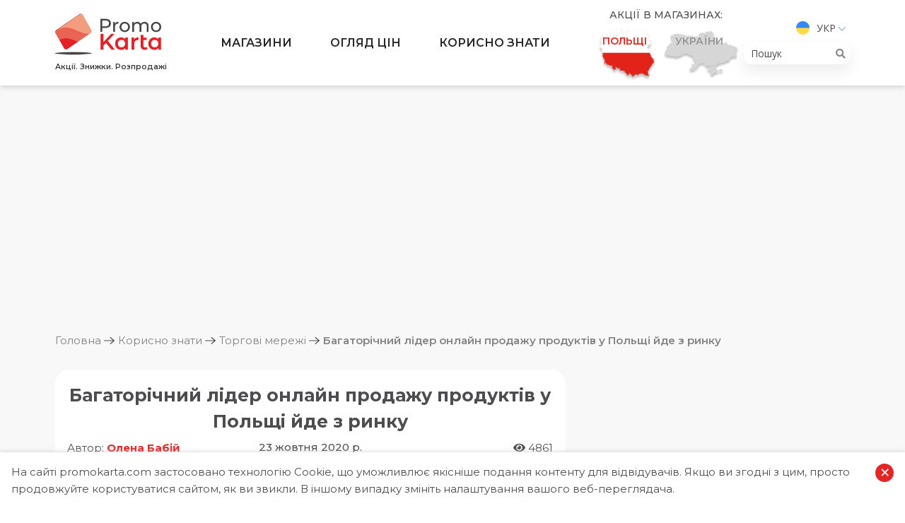

--- FILE ---
content_type: text/html; charset=UTF-8
request_url: https://promokarta.com/poland/torgovi-merezhi/bahatorichnyi-lider-onlain-prodazhu-produktiv-u-polshchi-yde-z-rynku
body_size: 20919
content:

<!DOCTYPE html>
<html lang="uk-UA">
<head>

    <!-- Global site tag (gtag.js) - Google Analytics -->
    <script async src="https://www.googletagmanager.com/gtag/js?id=UA-163822922-1"></script>
    <script>
      window.dataLayer = window.dataLayer || [];
      function gtag(){dataLayer.push(arguments);}
      gtag('js', new Date());
      gtag('config', 'UA-163822922-1');
    </script>

    <meta charset="UTF-8">
    <meta http-equiv="X-UA-Compatible" content="IE=edge">
    <meta name="viewport" content="width=device-width, initial-scale=1">
        <title>Багаторічний лідер онлайн продажу продуктів у Польщі йде з ринку | PromoKarta - Акції. Знижки. Розпродажі</title>

    <link rel="apple-touch-icon" sizes="57x57" href="/images/favicon/apple-icon-57x57.png">
    <link rel="apple-touch-icon" sizes="60x60" href="/images/favicon/apple-icon-60x60.png">
    <link rel="apple-touch-icon" sizes="72x72" href="/images/favicon/apple-icon-72x72.png">
    <link rel="apple-touch-icon" sizes="76x76" href="/images/favicon/apple-icon-76x76.png">
    <link rel="apple-touch-icon" sizes="114x114" href="/images/favicon/apple-icon-114x114.png">
    <link rel="apple-touch-icon" sizes="120x120" href="/images/favicon/apple-icon-120x120.png">
    <link rel="apple-touch-icon" sizes="144x144" href="/images/favicon/apple-icon-144x144.png">
    <link rel="apple-touch-icon" sizes="152x152" href="/images/favicon/apple-icon-152x152.png">
    <link rel="apple-touch-icon" sizes="180x180" href="/images/favicon/apple-icon-180x180.png">
    <link rel="icon" type="image/png" sizes="192x192"  href="/images/favicon/android-icon-192x192.png">
    <link rel="icon" type="image/png" sizes="32x32" href="/images/favicon/favicon-32x32.png">
    <link rel="icon" type="image/png" sizes="96x96" href="/images/favicon/favicon-96x96.png">
    <link rel="icon" type="image/png" sizes="16x16" href="/images/favicon/favicon-16x16.png">
    <link rel="manifest" href="/images/favicon/manifest.json">
    <meta name="msapplication-TileColor" content="#ffffff">
    <meta name="msapplication-TileImage" content="/images/favicon/ms-icon-144x144.png">
    <meta name="theme-color" content="#ffffff">

    <link rel="preconnect" href="https://fonts.gstatic.com">
    <link href="https://fonts.googleapis.com/css?family=Montserrat:300,400,500,600,700|Open+Sans:300,400,600,700&display=swap" rel="stylesheet">

    <meta name="csrf-param" content="_csrf">
<meta name="csrf-token" content="PzOXuIU0rs0bR8goHrrNNeZveYfbKnpmlUhxoIBNTlxzW_jh8mLUmk40_Fkv7rUMj14fwqJZEzDQHCLxySIlFw==">

<meta name="description" content="В рамках угоди про продаж бізнесуTesco в Польщі, послуга E-zakupy остаточно перестане працювати наприкінці жовтня.">
<meta name="generator" content="Yii2 PHP Framework (www.yiiframework.com)">
<meta name="twitter:description" content="В рамках угоди про продаж бізнесуTesco в Польщі, послуга E-zakupy остаточно перестане працювати наприкінці жовтня.">
<meta name="twitter:image" content="https://promokarta.com/images/post/66/5f92c5948b2ed.jpg">
<meta name="twitter:site" content="PromoKarta">
<meta name="twitter:title" content="Багаторічний лідер онлайн продажу продуктів у Польщі йде з ринку | PromoKarta - Акції. Знижки. Розпродажі">
<meta name="twitter:url" content="https://promokarta.com/poland/torgovi-merezhi/bahatorichnyi-lider-onlain-prodazhu-produktiv-u-polshchi-yde-z-rynku">
<meta property="og:description" content="В рамках угоди про продаж бізнесуTesco в Польщі, послуга E-zakupy остаточно перестане працювати наприкінці жовтня.">
<meta property="og:image" content="https://promokarta.com/images/post/66/5f92c5948b2ed.jpg">
<meta property="og:locale" content="uk_UA">
<meta property="og:site_name" content="PromoKarta">
<meta property="og:title" content="Багаторічний лідер онлайн продажу продуктів у Польщі йде з ринку | PromoKarta - Акції. Знижки. Розпродажі">
<meta property="og:updated_time" content="22 січ. 2026 р., 04:38:19">
<meta property="og:url" content="https://promokarta.com/poland/torgovi-merezhi/bahatorichnyi-lider-onlain-prodazhu-produktiv-u-polshchi-yde-z-rynku">
<link href="https://promokarta.com/poland/torgovi-merezhi/bahatorichnyi-lider-onlain-prodazhu-produktiv-u-polshchi-yde-z-rynku" rel="canonical">
<link href="/minify/9fbd21dffcf0763d74c05a0bf185c0f6.css?v=1617378368" rel="stylesheet">
</head>
<body class="sidebar-right">

    
<ul class="header__lang">
    <li>
        <a href="#">
            <img src="/images/ua.svg" alt="Укр">            Укр        </a>
        <ul>
            <li><a href="/poland/ru/torgovye-seti/mnogoletnii-lider-onlain-prodazh-produktov-v-polshe-ukhodit-s-rynka"><img src="/images/ru.svg" alt="Рус"> Рус</a></li><li><a href="/poland/pl"><img src="/images/pl.svg" alt="Pol"> Pol</a></li>        </ul>
    </li>
</ul>
<header class="header">
    <div class="hamburger hamburger--collapse">
        <span class="hamburger-box">
            <span class="hamburger-inner"></span>
        </span>
    </div>
    <div class="search-button">
        <svg width="20" height="20" viewBox="0 0 20 20" fill="none" xmlns="http://www.w3.org/2000/svg">
            <path fill-rule="evenodd" clip-rule="evenodd" d="M8.17481 0C3.67075 0 0 3.67071 0 8.17473C0 12.6787 3.67075 16.3499 8.17481 16.3499C10.101 16.3499 11.8734 15.6772 13.2725 14.5564L18.4319 19.7161C18.5154 19.8043 18.6157 19.8748 18.7268 19.9236C18.838 19.9723 18.9579 19.9983 19.0792 19.9999C19.2006 20.0016 19.3211 19.9789 19.4336 19.9332C19.5461 19.8875 19.6482 19.8197 19.734 19.7338C19.8199 19.648 19.8876 19.5458 19.9333 19.4333C19.9789 19.3208 20.0016 19.2003 19.9999 19.0789C19.9982 18.9576 19.9722 18.8377 19.9234 18.7266C19.8746 18.6154 19.8041 18.5151 19.7159 18.4317L14.5561 13.272C15.676 11.8726 16.3483 10.1004 16.3483 8.17473C16.3483 3.67071 12.6789 0 8.17481 0ZM8.17481 1.81705C11.6971 1.81705 14.533 4.65248 14.533 8.17473C14.533 11.697 11.6971 14.5328 8.17481 14.5328C4.65253 14.5328 1.81707 11.697 1.81707 8.17473C1.81707 4.65248 4.65253 1.81705 8.17481 1.81705Z" fill="#4D4D4F" />
        </svg>
    </div>


    <div class="search-cities">
        <i class="fas fa-map-marker-alt"></i>
    </div>
    <div class="container">
        <div class="row">
            <div class="col-12 col-lg-2 header__logo">
                <a href="/poland">
                    <img class="logo none-lg" src="/images/logo/Logo.png" alt="PromoKarta">
                    <span class="header__logo-text none-md">Акції. Знижки. Розпродажі</span>
                </a>
            </div>
            <div class="col-12 col-lg-6 header__menu">
                <ul><li class="megamenu-block just-opened"><a href="/poland/gazetky">Магазини</a>
<ul>
<li><div class="container megamenu tabs">
	<div class="megamenu__left">
	    <div class="megamenu__title">Категорії</div>
	    <ul class="tabs__caption">
                        	        <li class="active">
	            <span class="megamenu__link">Продуктові супермаркети</span>
	        </li>
                        	        <li >
	            <span class="megamenu__link">Побутова техніка та електроніка</span>
	        </li>
                        	        <li >
	            <span class="megamenu__link">Косметика, парфумерія, ліки</span>
	        </li>
                        	        <li >
	            <span class="megamenu__link">Будівельні матеріали, меблі, дизайн</span>
	        </li>
                        	    </ul>
	</div>

	<div class="megamenu__right">
                        <div class="tabs__content active">
        	<div class="megamenu__title">Продуктові супермаркети</div>
            <ul>
                                <li><a href="/poland/gazetky/biedronka"><img src="/images/shops-logos/1/thumb-5ef1b9e5ec6e4.png" alt="Biedronka">Biedronka</a></li>
                                <li><a href="/poland/gazetky/auchan"><img src="/images/shops-logos/2/thumb-5ed2ad08587b7.png" alt="Auchan">Auchan</a></li>
                                <li><a href="/poland/gazetky/carrefour"><img src="/images/shops-logos/3/thumb-5ed2aebef0133.png" alt="Carrefour">Carrefour</a></li>
                                <li><a href="/poland/gazetky/eleclerc"><img src="/images/shops-logos/4/thumb-5e91d56aa856c.png" alt="E.Leclerc">E.Leclerc</a></li>
                                <li><a href="/poland/gazetky/kaufland"><img src="/images/shops-logos/5/thumb-5e9234bdea22c.png" alt="Kaufland">Kaufland</a></li>
                                <li><a href="/poland/gazetky/lidl"><img src="/images/shops-logos/6/thumb-5e921cb51e779.png" alt="Lidl">Lidl</a></li>
                                <li><a href="/poland/gazetky/stokrotka"><img src="/images/shops-logos/7/thumb-5e92218e930d0.png" alt="Stokrotka">Stokrotka</a></li>
                                <li><a href="/poland/gazetky/tesco"><img src="/images/shops-logos/8/thumb-5e9226fb51858.png" alt="Tesco">Tesco</a></li>
                                <li><a href="/poland/gazetky/intermarche"><img src="/images/shops-logos/9/thumb-5e922f50f0234.png" alt="Intermarche">Intermarche</a></li>
                                <li><a href="/poland/gazetky/zabka"><img src="/images/shops-logos/10/thumb-5e923817cac5e.png" alt="Żabka">Żabka</a></li>
                                <li><a href="/poland/gazetky/netto"><img src="/images/shops-logos/50/thumb-5ef0eb7d9722c.png" alt="Netto">Netto</a></li>
                                <li><a href="/poland/gazetky/makro"><img src="/images/shops-logos/52/thumb-5f6c970deee6f.png" alt="Makro">Makro</a></li>
                                <li><a href="/poland/gazetky/selgros"><img src="/images/shops-logos/56/thumb-604641e5f0bd7.png" alt="Selgros">Selgros</a></li>
                                <li><a href="/poland/gazetky/dino"><img src="/images/shops-logos/57/thumb-6059f6d900f68.png" alt="Dino">Dino</a></li>
                                <li><a href="/poland/gazetky/aldi"><img src="/images/shops-logos/58/thumb-6059fd19c5995.png" alt="Aldi">Aldi</a></li>
                            </ul>
        </div>
                        <div class="tabs__content ">
        	<div class="megamenu__title">Побутова техніка та електроніка</div>
            <ul>
                                <li><a href="/poland/gazetky/mediaexpert"><img src="/images/shops-logos/11/thumb-5e942ba92422b.png" alt="MediaExpert">MediaExpert</a></li>
                                <li><a href="/poland/gazetky/mediamarkt"><img src="/images/shops-logos/12/thumb-5e943ba4a5112.png" alt="MediaMarkt">MediaMarkt</a></li>
                                <li><a href="/poland/gazetky/rtv-euro-agd"><img src="/images/shops-logos/13/thumb-5e9441fa6e8d5.png" alt="RTV euro AGD">RTV euro AGD</a></li>
                                <li><a href="/poland/gazetky/neonet"><img src="/images/shops-logos/14/thumb-5e944f5c9fe67.png" alt="Neonet">Neonet</a></li>
                            </ul>
        </div>
                        <div class="tabs__content ">
        	<div class="megamenu__title">Косметика, парфумерія, ліки</div>
            <ul>
                                <li><a href="/poland/gazetky/rossmann"><img src="/images/shops-logos/39/thumb-5ea19c133d482.png" alt="Rossmann">Rossmann</a></li>
                                <li><a href="/poland/gazetky/super-pharm"><img src="/images/shops-logos/40/thumb-5ea1a05c36b12.png" alt="Super-Pharm">Super-Pharm</a></li>
                                <li><a href="/poland/gazetky/natura"><img src="/images/shops-logos/41/thumb-5ea2d591ca48e.png" alt="Natura">Natura</a></li>
                                <li><a href="/poland/gazetky/hebe"><img src="/images/shops-logos/42/thumb-5ea2e58c4f86b.png" alt="Hebe">Hebe</a></li>
                                <li><a href="/poland/gazetky/douglas"><img src="/images/shops-logos/55/thumb-603e30829bcbb.png" alt="DOUGLAS">DOUGLAS</a></li>
                            </ul>
        </div>
                        <div class="tabs__content ">
        	<div class="megamenu__title">Будівельні матеріали, меблі, дизайн</div>
            <ul>
                                <li><a href="/poland/gazetky/castorama"><img src="/images/shops-logos/25/thumb-602e621287dcc.png" alt="Castorama">Castorama</a></li>
                                <li><a href="/poland/gazetky/jysk"><img src="/images/shops-logos/26/thumb-5e96d6b72416c.png" alt="Jysk">Jysk</a></li>
                                <li><a href="/poland/gazetky/leroy-merlin"><img src="/images/shops-logos/27/thumb-5e96e1459921f.png" alt="Leroy Merlin">Leroy Merlin</a></li>
                                <li><a href="/poland/gazetky/obi"><img src="/images/shops-logos/28/thumb-5e97126feedbd.png" alt="OBI">OBI</a></li>
                                <li><a href="/poland/gazetky/merkury-market"><img src="/images/shops-logos/29/thumb-5e973f1af378d.png" alt="Merkury Market">Merkury Market</a></li>
                                <li><a href="/poland/gazetky/ikea"><img src="/images/shops-logos/30/thumb-5e9770e7952b1.png" alt="IKEA">IKEA</a></li>
                            </ul>
        </div>
                	</div>
</div></li>
</ul>
</li>
<li class="megamenu-block just-opened"><a href="/poland/promo">Огляд цін</a>
<ul>
<li>



<div class="container megamenu">
	<div class="megamenu__left">
	    <div class="megamenu__title">Огляд цін</div>
	    <p class="megamenu__desc">Порівняйте ціни та оберіть для себе найбільш вигідну пропозицію.</p>
	</div>
	<div class="megamenu__right">
    	<div class="megamenu__title">Категорії товарів</div>
        <ul class="bolder-links">
            				<li><a href="/poland/promo/miaso"><img src="/images/promo-categories-logos/1/thumb-5e98541eb74a1.png" alt="М'ясо">М'ясо</a></li>
							<li><a href="/poland/promo/moloko"><img src="/images/promo-categories-logos/2/thumb-5e98614544b08.png" alt="Молоко">Молоко</a></li>
							<li><a href="/poland/promo/maslo"><img src="/images/promo-categories-logos/5/thumb-5ece6d3424a8e.png" alt="Масло">Масло</a></li>
							<li><a href="/poland/promo/ryba"><img src="/images/promo-categories-logos/6/thumb-5ece6f38dd6a7.png" alt="Риба">Риба</a></li>
							<li><a href="/poland/promo/zasoby-dlia-prannia"><img src="/images/promo-categories-logos/7/thumb-5e985411bfc97.png" alt="Засоби для прання">Засоби для прання</a></li>
							<li><a href="/poland/promo/pidhuzky"><img src="/images/promo-categories-logos/14/thumb-5e93008aba959.png" alt="Підгузки">Підгузки</a></li>
							<li><a href="/poland/promo/ptytsia"><img src="/images/promo-categories-logos/16/thumb-5ece703327c12.png" alt="Птиця">Птиця</a></li>
			        </ul>
	</div>
</div></li>
</ul>
</li>
<li class="megamenu-block just-opened"><a href="/poland/blog">Корисно знати</a>
<ul>
<li>

<div class="container megamenu">
	<div class="megamenu__left">
	    <div class="megamenu__title">Корисно знати</div>
	    <p class="megamenu__desc">Цікава та актуальна інформація про торгові мережі та вигідні закупи...</p>
	</div>
	<div class="megamenu__right">
    	<div class="megamenu__title">Категорії статей</div>
        <ul class="bolder-links clear-flex">
						    <li><a href="/poland/aktualno">Актуально</a></li>
						    <li><a href="/poland/akcii-v-supermarketakh">Акції в супермаркетах</a></li>
						    <li><a href="/poland/porivniannia-tsin">Порівняння цін</a></li>
						    <li><a href="/poland/torgovi-merezhi">Торгові мережі</a></li>
			        </ul>
	</div>
</div></li>
</ul>
</li></ul>            </div>
            <div class="col-12 col-lg-4 header__right">
                <div class="header__country">
    <div class="header__country-title">Акції в магазинах:</div>
    <!-- active -->
    <ul>
        <li class="country-item  country-item--poland active">
            <a href="#">
                <img class="country-item__img" src="/images/countries/Vector_Poland.png" alt="poland">
                <img class="country-item__img country-item__img--hover" src="/images/countries/Poland.png" alt="poland">
                <span class="country-item__text country-item__text--poland">Польщі</span>
                <span class="country-item__text country-item__text--hover country-item__text--poland">Перейти</span>
            </a>
        </li>
        <li class="country-item country-item--ukraine ">
                        <a href="/">
                <img class="country-item__img" src="/images/countries/Vector_Ukraine.png" alt="Ukraine">
                <img class="country-item__img country-item__img--hover country__img--ukraine" src="/images/countries/Vector_Ukraine2.png" alt="Ukraine">
                <span class="country-item__text country-item__text--ukraine">України</span>
                <span class="country-item__text country-item__text--hover country-item__text--ukraine">Перейти</span>
            </a>
        </li>
    </ul>
</div>                <div class="header__lts">
                    <ul class="header__lang">
    <li>
        <a href="#">
            <img src="/images/ua.svg" alt="Укр">            Укр        </a>
        <ul>
            <li><a href="/poland/ru/torgovye-seti/mnogoletnii-lider-onlain-prodazh-produktov-v-polshe-ukhodit-s-rynka"><img src="/images/ru.svg" alt="Рус"> Рус</a></li><li><a href="/poland/pl"><img src="/images/pl.svg" alt="Pol"> Pol</a></li>        </ul>
    </li>
</ul>
                                        
<form class="header__search" action="/poland/search" method="get">
    <input type="search" name="q" placeholder="Пошук">
    <i class="fa fa-search" aria-hidden="true"></i>
</form>                </div>
            </div>
            <div class="footer__socials footer__socials--in-header">
                <ul class="">
                    <li>
                        <a class="facebook" href="https://www.facebook.com/promokarta.shopping" title="Facebook" target="_blank">
                            <i class="fab fa-facebook-f"></i>
                        </a>
                    </li>
                    <li>
                        <a class="telegram" href="https://t.me/promokarta" title="Telegram" target="_blank">
                            <i class="fab fa-telegram-plane"></i>
                        </a>
                    </li>
                    <li>
                        <a class="twitter" href="https://twitter.com/promo_karta" title="Twitter" target="_blank">
                            <i class="fab fa-twitter"></i>
                        </a>
                    </li>
                    <li>
                        <a class="instagram" href="https://www.instagram.com/promokarta.shopping" title="Instagram" target="_blank">
                            <img class="instagram_svg" src="/images/instagram.svg" alt="instagram">
                            <img class="instagram_svg_color" src="/images/IG.svg" alt="instagram">
                        </a>
                    </li>
                </ul>
            </div>

            <div class="col-12 header__menu-cities">
                

<div class="header__country header__country-menu ">
    <div class="header__country-title">
        <p>Акції в супермаркетах:</p>
    </div>
    <!-- active -->
    <ul>
        <li class="country-item  country-item--poland active">
            <a href="#">
                <img class="country-item__img" src="/images/countries/Vector_Poland.png" alt="poland">
                <img class="country-item__img country-item__img--hover" src="/images/countries/Poland.png" alt="poland">
                <span class="country-item__text country-item__text--poland">Польщі</span>
                <span class="country-item__text country-item__text--hover country-item__text--poland">Перейти</span>
            </a>
        </li>
        <li class="country-item country-item--ukraine ">
                        <a href="/">
                <img class="country-item__img" src="/images/countries/Vector_Ukraine.png" alt="Ukraine">
                <img class="country-item__img country-item__img--hover country__img--ukraine" src="/images/countries/Vector_Ukraine2.png" alt="Ukraine">
                <span class="country-item__text country-item__text--ukraine">України</span>
                <span class="country-item__text country-item__text--hover country-item__text--ukraine">Перейти</span>
            </a>
        </li>
    </ul>
    <div class="menu_cities row">
    <div class="col-6">
            </div>
    <div class="col-6">
                <input type="search" class="city-search-mobile" placeholder="Пошук">
        <a href="/"><b>Всі міста</b></a>
        <ol>
                        <li><a href="/kyiv/">Київ</a></li>
                        <li><a href="/lviv/">Львів</a></li>
                        <li><a href="/dnipro/">Дніпро</a></li>
                        <li><a href="/mykolaiv/">Миколаїв</a></li>
                        <li><a href="/rivne/">Рівне</a></li>
                        <li><a href="/odesa/">Одеса</a></li>
                        <li><a href="/kharkiv/">Харків</a></li>
                        <li><a href="/zaporizhzhia/">Запоріжжя</a></li>
                        <li><a href="/kryvyi-rih/">Кривий Ріг</a></li>
                        <li><a href="/kherson/">Херсон</a></li>
                        <li><a href="/chernihiv/">Чернігів</a></li>
                        <li><a href="/chernivtsi/">Чернівці</a></li>
                        <li><a href="/ivano-frankivsk/">Івано-Франківськ</a></li>
                        <li><a href="/vinnytsia/">Вінниця</a></li>
                        <li><a href="/zhytomyr/">Житомир</a></li>
                        <li><a href="/lutsk/">Луцьк</a></li>
                        <li><a href="/cherkasy/">Черкаси</a></li>
                        <li><a href="/poltava/">Полтава</a></li>
                        <li><a href="/ternopil/">Тернопіль</a></li>
                        <li><a href="/bila-tserkva/">Біла Церква</a></li>
                        <li><a href="/boryspil/">Бориспіль</a></li>
                        <li><a href="/khmelnytskyi/">Хмельницький</a></li>
                        <li><a href="/mariupol/">Маріуполь</a></li>
                        <li><a href="/sumy/">Суми</a></li>
                        <li><a href="/uzhhorod/">Ужгород</a></li>
                        <li><a href="/pavlohrad/">Павлоград</a></li>
                        <li><a href="/bucha/">Буча</a></li>
                        <li><a href="/brovary/">Бровари</a></li>
                        <li><a href="/drohobych/">Дрогобич</a></li>
                        <li><a href="/stryi/">Стрий</a></li>
                        <li><a href="/kramatorsk/">Краматорськ</a></li>
                        <li><a href="/kremenchuk/">Кременчук</a></li>
                        <li><a href="/kropyvnytskyi/">Кропивницький</a></li>
                        <li><a href="/melitopol/">Мелітополь</a></li>
                        <li><a href="/mukachevo/">Мукачево</a></li>
                        <li><a href="/kamianske/">Кам'янське</a></li>
                        <li><a href="/vyshhorod/">Вишгород</a></li>
                        <li><a href="/vyshneve/">Вишневе</a></li>
                        <li><a href="/irpin/">Ірпінь</a></li>
                        <li><a href="/kamianets-podilskyi/">Кам'янець-Подільский</a></li>
                        <li><a href="/bilhorod-dnistrovskyi/">Білгород-Дністровський</a></li>
                        <li><a href="/izmail/">Ізмаїл</a></li>
                        <li><a href="/chervonohrad/">Червоноград</a></li>
                        <li><a href="/fastiv/">Фастів</a></li>
                        <li><a href="/bakhmut/">Бахмут</a></li>
                        <li><a href="/enerhodar/">Енергодар</a></li>
                        <li><a href="/nizhyn/">Ніжин</a></li>
                        <li><a href="/slavutych/">Славутич</a></li>
                        <li><a href="/kalush/">Калуш</a></li>
                        <li><a href="/nikopol/">Нікополь</a></li>
                        <li><a href="/uman/">Умань</a></li>
                        <li><a href="/chornomorsk/">Чорноморськ</a></li>
                        <li><a href="/kovel/">Ковель</a></li>
                        <li><a href="/kolomyia/">Коломия</a></li>
                        <li><a href="/boiarka/">Боярка</a></li>
                        <li><a href="/pryluky/">Прилуки</a></li>
                        <li><a href="/sambir/">Самбір</a></li>
                        <li><a href="/korosten/">Коростень</a></li>
                        <li><a href="/berdiansk/">Бердянськ</a></li>
                        <li><a href="/vasylkiv/">Васильків</a></li>
                        <li><a href="/myrhorod/">Миргород</a></li>
                        <li><a href="/novomoskovsk/">Новомосковськ</a></li>
                        <li><a href="/berdychiv/">Бердичів</a></li>
                        <li><a href="/oleksandriia/">Олександрія</a></li>
                        <li><a href="/konotop/">Конотоп</a></li>
                        <li><a href="/nova-kakhovka/">Нова Каховка</a></li>
                        <li><a href="/dubno/">Дубно</a></li>
                        <li><a href="/lysychansk/">Лисичанськ</a></li>
                        <li><a href="/sievierodonetsk/">Сєвєродонецьк</a></li>
                        <li><a href="/sofiivska-borshchahivka/">Софіївська Борщагівка</a></li>
                        <li><a href="/zhovti-vody/">Жовті Води</a></li>
                        <li><a href="/pokrovsk/">Покровськ</a></li>
                        <li><a href="/sloviansk/">Слов'янськ</a></li>
                        <li><a href="/tokmak/">Токмак</a></li>
                        <li><a href="/dolynska/">Долинська</a></li>
                        <li><a href="/voznesensk/">Вознесенськ</a></li>
                        <li><a href="/yuzhne/">Южне</a></li>
                        <li><a href="/varash/">Вараш</a></li>
                        <li><a href="/romny/">Ромни</a></li>
                        <li><a href="/shostka/">Шостка</a></li>
                        <li><a href="/netishyn/">Нетішин</a></li>
                        <li><a href="/novovolynsk/">Нововолинськ</a></li>
                        <li><a href="/khust/">Хуст</a></li>
                        <li><a href="/slavuta/">Славута</a></li>
                        <li><a href="/starokostiantyniv/">Старокостянтинів</a></li>
                        <li><a href="/kostopil/">Костопіль</a></li>
                        <li><a href="/dniprorudne/">Дніпрорудне</a></li>
                        <li><a href="/druzhkivka/">Дружківка</a></li>
                        <li><a href="/lozova/">Лозова</a></li>
                        <li><a href="/yuzhnoukrainsk/">Южноукраїнськ</a></li>
                        <li><a href="/burshtyn/">Бурштин</a></li>
                        <li><a href="/haisyn/">Гайсин</a></li>
                        <li><a href="/ladyzhyn/">Ладижин</a></li>
                        <li><a href="/vilnohirsk/">Вільногірськ</a></li>
                        <li><a href="/marhanets/">Марганець</a></li>
                        <li><a href="/pershotravensk/">Першотравенськ</a></li>
                        <li><a href="/novohrad-volynskyi/">Новоград-Волинський</a></li>
                        <li><a href="/borodianka/">Бородянка</a></li>
                        <li><a href="/pereiaslav/">Переяслав</a></li>
                        <li><a href="/rubizhne/">Рубіжне</a></li>
                        <li><a href="/novoiavorivsk/">Новояворівськ</a></li>
                        <li><a href="/sokilnyky/">Сокільники</a></li>
                        <li><a href="/sokal/">Сокаль</a></li>
                        <li><a href="/truskavets/">Трускавець</a></li>
                        <li><a href="/pervomaisk/">Первомайськ</a></li>
                        <li><a href="/podilsk/">Подільськ</a></li>
                        <li><a href="/lubny/">Лубни</a></li>
                        <li><a href="/zdolbuniv/">Здолбунів</a></li>
                        <li><a href="/kakhovka/">Каховка</a></li>
                        <li><a href="/smila/">Сміла</a></li>
                        <li><a href="/kostiantynivka/">Костянтинівка</a></li>
                        <li><a href="/nadvirna/">Надвірна</a></li>
                        <li><a href="/dolyna/">Долина</a></li>
                        <li><a href="/shepetivka/">Шепетівка</a></li>
                        <li><a href="/khmilnyk/">Хмільник</a></li>
                        <li><a href="/vynnyky/">Винники</a></li>
                        <li><a href="/zymna-voda/">Зимна Вода</a></li>
                        <li><a href="/chabany/">Чабани</a></li>
                        <li><a href="/vita-poshtova/">Віта-Поштова</a></li>
                        <li><a href="/stoianka/">Стоянка</a></li>
                        <li><a href="/rohatyn/">Рогатин</a></li>
                        <li><a href="/koziatyn/">Козятин</a></li>
                        <li><a href="/volodymyr-volynskyi/">Володимир-Волинський</a></li>
                        <li><a href="/apostolove/">Апостолове</a></li>
                        <li><a href="/pokrovske/">Покровське</a></li>
                        <li><a href="/ternivka/">Тернівка</a></li>
                        <li><a href="/bilozerske/">Білозерське</a></li>
                        <li><a href="/dobropillia/">Добропілля</a></li>
                        <li><a href="/lyman/">Лиман</a></li>
                        <li><a href="/mykolaivka/">Миколаївка</a></li>
                        <li><a href="/myrnohrad/">Мирноград</a></li>
                        <li><a href="/selydove/">Селидове</a></li>
                        <li><a href="/toretsk/">Торецьк</a></li>
                        <li><a href="/ovruch/">Овруч</a></li>
                        <li><a href="/berehove/">Берегове</a></li>
                        <li><a href="/vasylivka/">Василівка</a></li>
                        <li><a href="/novomyrhorod/">Новомиргород</a></li>
                        <li><a href="/svitlovodsk/">Світловодськ</a></li>
                        <li><a href="/berezan/">Березань</a></li>
                        <li><a href="/bohuslav/">Богуслав</a></li>
                        <li><a href="/hatne/">Гатне</a></li>
                        <li><a href="/hostomel/">Гостомель</a></li>
                        <li><a href="/zazymia/">Зазим'я</a></li>
                        <li><a href="/obukhiv/">Обухів</a></li>
                        <li><a href="/lisnyky/">Лісники</a></li>
                        <li><a href="/sviatopetrivske/">Святопетрівське</a></li>
                        <li><a href="/skvyra/">Сквира</a></li>
                        <li><a href="/makarov/">Макаров</a></li>
                        <li><a href="/uzyn/">Узин</a></li>
                        <li><a href="/yahotyn/">Яготин</a></li>
                        <li><a href="/starobilsk/">Старобільськ</a></li>
                        <li><a href="/boryslav/">Борислав</a></li>
                        <li><a href="/brody/">Броди</a></li>
                        <li><a href="/morshyn/">Моршин</a></li>
                        <li><a href="/rudno/">Рудно</a></li>
                        <li><a href="/stebnyk/">Стебник</a></li>
                        <li><a href="/yavoriv/">Яворів</a></li>
                        <li><a href="/snihurivka/">Снігурівка</a></li>
                        <li><a href="/hadiach/">Гадяч</a></li>
                        <li><a href="/horishni-plavni/">Горішні Плавні</a></li>
                        <li><a href="/kobeliaky/">Кобеляки</a></li>
                        <li><a href="/lokhvytsia/">Лохвиця</a></li>
                        <li><a href="/pyriatyn/">Пирятин</a></li>
                        <li><a href="/khorol/">Хорол</a></li>
                        <li><a href="/ostroh/">Острог</a></li>
                        <li><a href="/hlukhiv/">Глухів</a></li>
                        <li><a href="/okhtyrka/">Охтирка</a></li>
                        <li><a href="/kremenets/">Кременець</a></li>
                        <li><a href="/balakliia/">Балаклія</a></li>
                        <li><a href="/vovchansk/">Вовчанськ</a></li>
                        <li><a href="/derhachi/">Дергачі</a></li>
                        <li><a href="/zmiiv/">Зміїв</a></li>
                        <li><a href="/pervomaiskyi/">Первомайський</a></li>
                        <li><a href="/henichesk/">Генічеськ</a></li>
                        <li><a href="/hola-prystan/">Гола Пристань</a></li>
                        <li><a href="/oleshky/">Олешки</a></li>
                        <li><a href="/skadovsk/">Скадовськ</a></li>
                        <li><a href="/vatutine/">Ватутіне</a></li>
                        <li><a href="/zolotonosha/">Золотоноша</a></li>
                        <li><a href="/kamianka/">Кам'янка</a></li>
                        <li><a href="/korsun-shevchenkivskyi/">Корсунь-Шевченківський</a></li>
                        <li><a href="/shpola/">Шпола</a></li>
                        <li><a href="/bakhmach/">Бахмач</a></li>
                        <li><a href="/bobrovytsia/">Бобровиця</a></li>
                        <li><a href="/horodnia/">Городня</a></li>
                        <li><a href="/kozelets/">Козелець</a></li>
                        <li><a href="/kamianka-buzka/">Кам'янка-Бузька</a></li>
                        <li><a href="/myronivka/">Миронівка</a></li>
                        <li><a href="/rava-ruska/">Рава-Руська</a></li>
                        <li><a href="/ukrainka/">Українка</a></li>
                        <li><a href="/horodok/">Городок</a></li>
                        <li><a href="/zolochiv/">Золочів</a></li>
                        <li><a href="/novyi-rozdil/">Новий Розділ</a></li>
                        <li><a href="/novosilky/">Новосілки</a></li>
                        <li><a href="/novi-petrivtsi/">Нові Петрівці</a></li>
                        <li><a href="/kalynivka/">Калинівка</a></li>
                        <li><a href="/radomyshl/">Радомишль</a></li>
                        <li><a href="/lymanka/">Лиманка</a></li>
                        <li><a href="/ovidiopol/">Овідіополь</a></li>
                        <li><a href="/oster/">Остер</a></li>
                        <li><a href="/teplodar/">Теплодар</a></li>
                        <li><a href="/mykytyntsi/">Микитинці</a></li>
                        <li><a href="/zabolotiv/">Заболотів</a></li>
                        <li><a href="/sniatyn/">Снятин</a></li>
                        <li><a href="/tatariv/">Татарів</a></li>
                        <li><a href="/tlumach/">Тлумач</a></li>
                        <li><a href="/yaremche/">Яремче</a></li>
                        <li><a href="/hnivan/">Гнівань</a></li>
                        <li><a href="/mohyliv-podilskyi/">Могилів-Подільський</a></li>
                        <li><a href="/nemyriv/">Немирів</a></li>
                        <li><a href="/tulchyn/">Тульчин</a></li>
                        <li><a href="/yampil/">Ямпіль</a></li>
                        <li><a href="/liuboml/">Любомль</a></li>
                        <li><a href="/verkhnodniprovsk/">Верхньодніпровськ</a></li>
                        <li><a href="/zelenodolsk/">Зеленодольськ</a></li>
                        <li><a href="/mezhova/">Межова</a></li>
                        <li><a href="/novoaleksandrivka/">Новоалександрівка</a></li>
                        <li><a href="/piatykhatky/">П'ятихатки</a></li>
                        <li><a href="/pereshchepyne/">Перещепине</a></li>
                        <li><a href="/pidhorodne/">Підгородне</a></li>
                        <li><a href="/synelnykove/">Синельникове</a></li>
                        <li><a href="/taromske/">Таромське</a></li>
                        <li><a href="/avdiivka/">Авдіївка</a></li>
                        <li><a href="/volnovakha/">Волноваха</a></li>
                        <li><a href="/vuhledar/">Вугледар</a></li>
                        <li><a href="/konstantynivka/">Константинівка</a></li>
                        <li><a href="/kurakhove/">Курахове</a></li>
                        <li><a href="/novohrodivka/">Новогродівка</a></li>
                        <li><a href="/sartana/">Сартана</a></li>
                        <li><a href="/soledar/">Соледар</a></li>
                        <li><a href="/korostyshiv/">Коростишів</a></li>
                        <li><a href="/malyn/">Малин</a></li>
                        <li><a href="/velyki-lazy/">Великі Лази</a></li>
                        <li><a href="/vilniansk/">Вільнянськ</a></li>
                        <li><a href="/huliaipole/">Гуляйполе</a></li>
                        <li><a href="/kamianka-dniprovska/">Кам'янка-Дніпровська</a></li>
                        <li><a href="/mykhailivka/">Михайлівка</a></li>
                        <li><a href="/orikhiv/">Оріхів</a></li>
                        <li><a href="/polohy/">Пологи</a></li>
                        <li><a href="/prymorsk/">Приморськ</a></li>
                        <li><a href="/yakymivka/">Якимівка</a></li>
                        <li><a href="/haivoron/">Гайворон</a></li>
                        <li><a href="/znamianka/">Знам'янка</a></li>
                        <li><a href="/kaharlyk/">Кагарлик</a></li>
                        <li><a href="/stari-petrivtsi/">Старі Петрівці</a></li>
                        <li><a href="/tarasivka/">Тарасівка</a></li>
                        <li><a href="/kreminna/">Кремінна</a></li>
                        <li><a href="/popasna/">Попасна</a></li>
                        <li><a href="/svatove/">Сватове</a></li>
                        <li><a href="/hostyntseve/">Гостинцеве</a></li>
                        <li><a href="/davydiv/">Давидів</a></li>
                        <li><a href="/bashtanka/">Баштанка</a></li>
                        <li><a href="/koblevo/">Коблево</a></li>
                        <li><a href="/myhiia/">Мигія</a></li>
                        <li><a href="/nova-odesa/">Нова Одеса</a></li>
                        <li><a href="/novyi-buh/">Новий Буг</a></li>
                        <li><a href="/ochakiv/">Очаків</a></li>
                        <li><a href="/avanhard/">Авангард</a></li>
                        <li><a href="/artsyz/">Арциз</a></li>
                        <li><a href="/balta/">Балта</a></li>
                        <li><a href="/biliaivka/">Біляївка</a></li>
                        <li><a href="/bolhrad/">Болград</a></li>
                        <li><a href="/kiliia/">Кілія</a></li>
                        <li><a href="/kryzhanivka/">Крижанівка</a></li>
                        <li><a href="/maiaky/">Маяки</a></li>
                        <li><a href="/reni/">Рені</a></li>
                        <li><a href="/rozdilna/">Роздільна</a></li>
                        <li><a href="/velykyi-dalnyk/">Великий Дальник</a></li>
                        <li><a href="/fontanka/">Фонтанка</a></li>
                        <li><a href="/velykodolynske/">Великодолинське</a></li>
                        <li><a href="/hlobyne/">Глобине</a></li>
                        <li><a href="/karlivka/">Карлівка</a></li>
                        <li><a href="/reshetylivka/">Решетилівка</a></li>
                        <li><a href="/bila-krynytsia/">Біла Криниця</a></li>
                        <li><a href="/s-horodok/">с. Городок</a></li>
                        <li><a href="/bilopillia/">Білопілля</a></li>
                        <li><a href="/buryn/">Буринь</a></li>
                        <li><a href="/krolevets/">Кролевець</a></li>
                        <li><a href="/lebedyn/">Лебедин</a></li>
                        <li><a href="/putyvl/">Путивль</a></li>
                        <li><a href="/trostianets/">Тростянець</a></li>
                        <li><a href="/babai/">Бабаї</a></li>
                        <li><a href="/bohodukhiv/">Богодухів</a></li>
                        <li><a href="/izium/">Ізюм</a></li>
                        <li><a href="/krasnohrad/">Красноград</a></li>
                        <li><a href="/kupiansk/">Куп'янськ</a></li>
                        <li><a href="/liubotyn/">Люботин</a></li>
                        <li><a href="/merefa/">Мерефа</a></li>
                        <li><a href="/bezliudivka/">Безлюдівка</a></li>
                        <li><a href="/pisochyn/">Пісочин</a></li>
                        <li><a href="/vysokyi/">Високий</a></li>
                        <li><a href="/slobozhanske/">Слобожанське</a></li>
                        <li><a href="/solonytsivka/">Солоницівка</a></li>
                        <li><a href="/chuhuiv/">Чугуїв</a></li>
                        <li><a href="/beryslav/">Берислав</a></li>
                        <li><a href="/bilozerka/">Білозерка</a></li>
                        <li><a href="/chaplynka/">Чаплинка</a></li>
                        <li><a href="/tavriisk/">Таврійськ</a></li>
                        <li><a href="/dunaivtsi/">Дунаївці</a></li>
                        <li><a href="/krasyliv/">Красилів</a></li>
                        <li><a href="/zvenyhorodka/">Звенигородка</a></li>
                        <li><a href="/kaniv/">Канів</a></li>
                        <li><a href="/chyhyryn/">Чигирин</a></li>
                        <li><a href="/ostrytsia/">Остриця</a></li>
                        <li><a href="/ichnia/">Ічня</a></li>
                        <li><a href="/koriukivka/">Корюківка</a></li>
                        <li><a href="/mena/">Мена</a></li>
                        <li><a href="/novhorod-siverskyi/">Новгород-Сіверський</a></li>
                        <li><a href="/snovsk/">Сновськ</a></li>
                        <li><a href="/bohorodchany/">Богородчани</a></li>
                        <li><a href="/bortnychi/">Бортничі</a></li>
                        <li><a href="/holoby/">Голоби</a></li>
                        <li><a href="/dymytrov/">Димитров</a></li>
                        <li><a href="/zabolottia/">Заболоття</a></li>
                        <li><a href="/zbarazh/">Збараж</a></li>
                        <li><a href="/korets/">Корець</a></li>
                        <li><a href="/liubeshiv/">Любешів</a></li>
                        <li><a href="/mizoch/">Мізоч</a></li>
                        <li><a href="/manevychi/">Маневичі</a></li>
                        <li><a href="/novoselivka/">Новоселівка</a></li>
                        <li><a href="/ratne/">Ратне</a></li>
                        <li><a href="/rozhyshche/">Рожище</a></li>
                        <li><a href="/turiisk/">Турійськ</a></li>
                        <li><a href="/berezhany/">Бережани</a></li>
                        <li><a href="/bibrka/">Бібрка</a></li>
                        <li><a href="/bolekhiv/">Болехів</a></li>
                        <li><a href="/briukhovychi/">Брюховичі</a></li>
                        <li><a href="/busk/">Буськ</a></li>
                        <li><a href="/velyki-mosty/">Великі Мости</a></li>
                        <li><a href="/volovets/">Воловець</a></li>
                        <li><a href="/volochysk/">Волочиськ</a></li>
                        <li><a href="/halych/">Галич</a></li>
                        <li><a href="/horodenka/">Городенка</a></li>
                        <li><a href="/horokhiv/">Горохів</a></li>
                        <li><a href="/hrybovychi/">Грибовичі</a></li>
                        <li><a href="/husiatyn/">Гусятин</a></li>
                        <li><a href="/dobrosyn/">Добросин</a></li>
                        <li><a href="/dobrotvir/">Добротвір</a></li>
                        <li><a href="/dubliany/">Дубляни</a></li>
                        <li><a href="/zhydachiv/">Жидачів</a></li>
                        <li><a href="/zhovkva/">Жовква</a></li>
                        <li><a href="/zhovtantsi/">Жовтанці</a></li>
                        <li><a href="/zhuravno/">Журавно</a></li>
                        <li><a href="/zapytiv/">Запитів</a></li>
                        <li><a href="/zboriv/">Зборів</a></li>
                        <li><a href="/ivano-frankove/">Івано-Франкове</a></li>
                        <li><a href="/kozova/">Козова</a></li>
                        <li><a href="/kopychyntsi/">Копичинці</a></li>
                        <li><a href="/krasne/">Красне</a></li>
                        <li><a href="/kulykiv/">Куликів</a></li>
                        <li><a href="/lopatyn/">Лопатин</a></li>
                        <li><a href="/malekhiv/">Малехів</a></li>
                        <li><a href="/mykolaiv-lvivska-obl/">Миколаїв (Львівська обл.)</a></li>
                        <li><a href="/mizhhiria/">Міжгір’я</a></li>
                        <li><a href="/mostyska/">Мостиська</a></li>
                        <li><a href="/murovane/">Муроване</a></li>
                        <li><a href="/novyi-kalyniv/">Новий Калинів</a></li>
                        <li><a href="/obroshyne/">Оброшине</a></li>
                        <li><a href="/perehinske/">Перегінське</a></li>
                        <li><a href="/peremyshliany/">Перемишляни</a></li>
                        <li><a href="/pidhaitsi/">Підгайці</a></li>
                        <li><a href="/pustomyty/">Пустомити</a></li>
                        <li><a href="/radekhiv/">Радехів</a></li>
                        <li><a href="/rozdil/">Розділ</a></li>
                        <li><a href="/rudky/">Рудки</a></li>
                        <li><a href="/svaliava/">Свалява</a></li>
                        <li><a href="/skole/">Сколе</a></li>
                        <li><a href="/slavske/">Славське</a></li>
                        <li><a href="/sosnivka/">Соснівка</a></li>
                        <li><a href="/staryi-sambir/">Старий Самбір</a></li>
                        <li><a href="/sudova-vyshnia/">Судова Вишня</a></li>
                        <li><a href="/skhidnytsia/">Східниця</a></li>
                        <li><a href="/tysmenytsia/">Тисмениця</a></li>
                        <li><a href="/turka/">Турка</a></li>
                        <li><a href="/khyriv/">Хирів</a></li>
                        <li><a href="/khodoriv/">Ходорів</a></li>
                        <li><a href="/chortkiv/">Чортків</a></li>
                        <li><a href="/shklo/">Шкло</a></li>
                        <li><a href="/shumsk/">Шумськ</a></li>
                        <li><a href="/pokrov/">Покров</a></li>
                        <li><a href="/prolisky/">Проліски</a></li>
                        <li><a href="/baranivka/">Баранівка</a></li>
                        <li><a href="/vynohradiv/">Виноградів</a></li>
                        <li><a href="/iziaslav/">Ізяслав</a></li>
                        <li><a href="/manhush/">Мангуш</a></li>
                        <li><a href="/novoukrainka/">Новоукраїнка</a></li>
                        <li><a href="/sarny/">Сарни</a></li>
                        <li><a href="/tiachiv/">Тячів</a></li>
                        <li><a href="/novotroitske/">Новотроїцьке</a></li>
                        <li><a href="/novomykolaivka/">Новомиколаївка</a></li>
                        <li><a href="/petropavlivka/">Петропавлівка</a></li>
                        <li><a href="/mahdalynivka/">Магдалинівка</a></li>
                        <li><a href="/solone/">Солоне</a></li>
                        <li><a href="/svitlodarsk/">Світлодарськ</a></li>
                        <li><a href="/tsarychanka/">Царичанка</a></li>
                        <li><a href="/baryshivka/">Баришівка</a></li>
                        <li><a href="/bilohorodka/">Білогородка</a></li>
                        <li><a href="/borzna/">Борзна</a></li>
                        <li><a href="/borova/">Борова</a></li>
                        <li><a href="/velyka-dymerka/">Велика Димерка</a></li>
                        <li><a href="/vorzel/">Ворзель</a></li>
                        <li><a href="/voronkiv/">Вороньків</a></li>
                        <li><a href="/hlevakha/">Глеваха</a></li>
                        <li><a href="/hnidyn/">Гнідин</a></li>
                        <li><a href="/hoholiv/">Гоголів</a></li>
                        <li><a href="/hora/">Гора</a></li>
                        <li><a href="/horenychi/">Гореничі</a></li>
                        <li><a href="/hrebinky/">Гребінки</a></li>
                        <li><a href="/dymer/">Димер</a></li>
                        <li><a href="/ivankiv-boryspilskyi-r-n/">Іванків (Бориспільський р-н)</a></li>
                        <li><a href="/ivankiv-ivankivskyi-r-n/">Іванків (Іванківський р-н)</a></li>
                        <li><a href="/kalyta/">Калита</a></li>
                        <li><a href="/katiuzhanka/">Катюжанка</a></li>
                        <li><a href="/klavdiievo-tarasovo/">Клавдієво-Тарасово</a></li>
                        <li><a href="/kniazhychi/">Княжичі</a></li>
                        <li><a href="/kozyn/">Козин</a></li>
                        <li><a href="/kotsiubynske/">Коцюбинське</a></li>
                        <li><a href="/krasylivka/">Красилівка</a></li>
                        <li><a href="/kriukivshchyna/">Крюківщина</a></li>
                        <li><a href="/liutizh/">Лютіж</a></li>
                        <li><a href="/myla/">Мила</a></li>
                        <li><a href="/mlynovo/">Млиново</a></li>
                        <li><a href="/nemishaieve/">Немішаєве</a></li>
                        <li><a href="/petropavlivska-borshchahivka/">Петропавлівська Борщагівка</a></li>
                        <li><a href="/piskivka/">Пісківка</a></li>
                        <li><a href="/pohreby/">Погреби</a></li>
                        <li><a href="/rzhyshchiv/">Ржищів</a></li>
                        <li><a href="/rokytne/">Рокитне</a></li>
                        <li><a href="/stavyshche/">Ставище</a></li>
                        <li><a href="/tarashcha/">Тараща</a></li>
                        <li><a href="/tetiiv/">Тетіїв</a></li>
                        <li><a href="/trebukhiv/">Требухів</a></li>
                        <li><a href="/khotiv/">Хотів</a></li>
                        <li><a href="/khotianivka/">Хотянівка</a></li>
                        <li><a href="/khrystynivka/">Христинівка</a></li>
                        <li><a href="/chubynske/">Чубинське</a></li>
                        <li><a href="/shchaslyve/">Щасливе</a></li>
                    </ol>
            </div>
</div></div>
            </div>

        </div>
    </div>
</header>
    



            <div class="wrapper wrapper-with-sidebar">
            <div class="container">
                <div class="row">
                                            <div class="col-12">
    <div class="banner ads_banner ads_banner_top" 
     data-banner-id="15"
     data-click-url="/poland/site/detect-banner-click"
     >
            <!-- PK article baner 1 -->
<ins class="adsbygoogle"
     style="display:block"
     data-ad-client="ca-pub-6564925526044747"
     data-ad-slot="5854759111"
     data-ad-format="auto"
     data-full-width-responsive="true"></ins>
<script>
     (adsbygoogle = window.adsbygoogle || []).push({});
</script>    </div>

</div>
                                        <div class="col-12"><ul class="breadcrumb"><li><a href="/poland">Головна</a>
                                <svg width="15" height="10" viewBox="0 0 15 10" fill="none" xmlns="http://www.w3.org/2000/svg">
                                    <path d="M14.8559 5.36464C14.8651 5.35417 14.8758 5.34467 14.8842 5.33361C14.903 5.30905 14.9182 5.28249 14.9328 5.25549C14.9371 5.24746 14.9429 5.24026 14.9468 5.23223C14.9631 5.1982 14.9755 5.16243 14.9844 5.12552C14.9849 5.12352 14.9858 5.12179 14.9863 5.11979C14.9952 5.08117 15 5.04108 15 5.00002C15 4.95896 14.9952 4.91888 14.9863 4.88026C14.9858 4.87826 14.9849 4.87652 14.9844 4.87452C14.9755 4.83761 14.9631 4.80185 14.9468 4.76782C14.9429 4.75979 14.9371 4.75258 14.9328 4.74455C14.9182 4.71755 14.903 4.69099 14.8842 4.66644C14.8758 4.65538 14.8651 4.64591 14.8559 4.63541C14.8382 4.61529 14.8206 4.59535 14.8002 4.57752C14.7979 4.57552 14.7962 4.57294 14.7938 4.57091L9.57639 0.159162C9.31383 -0.0631609 8.90081 -0.0510728 8.65464 0.186014C8.40832 0.422984 8.42155 0.795217 8.68441 1.01739L12.6986 4.41179H0.652174C0.292011 4.41179 0 4.67517 0 5.00002C0 5.32487 0.292011 5.58825 0.652174 5.58825H12.6986L8.68445 8.98265C8.42156 9.20483 8.40835 9.57706 8.65467 9.81403C8.78302 9.93768 8.95657 10 9.1306 10C9.29045 10 9.45062 9.94729 9.57642 9.84088L14.7938 5.42914C14.7962 5.42714 14.7979 5.42455 14.8003 5.42252C14.8207 5.40473 14.8382 5.38476 14.8559 5.36464Z" fill="#4D4D4F"></path>
                                </svg></li><li><a href="/poland/blog">Корисно знати</a>
                                <svg width="15" height="10" viewBox="0 0 15 10" fill="none" xmlns="http://www.w3.org/2000/svg">
                                    <path d="M14.8559 5.36464C14.8651 5.35417 14.8758 5.34467 14.8842 5.33361C14.903 5.30905 14.9182 5.28249 14.9328 5.25549C14.9371 5.24746 14.9429 5.24026 14.9468 5.23223C14.9631 5.1982 14.9755 5.16243 14.9844 5.12552C14.9849 5.12352 14.9858 5.12179 14.9863 5.11979C14.9952 5.08117 15 5.04108 15 5.00002C15 4.95896 14.9952 4.91888 14.9863 4.88026C14.9858 4.87826 14.9849 4.87652 14.9844 4.87452C14.9755 4.83761 14.9631 4.80185 14.9468 4.76782C14.9429 4.75979 14.9371 4.75258 14.9328 4.74455C14.9182 4.71755 14.903 4.69099 14.8842 4.66644C14.8758 4.65538 14.8651 4.64591 14.8559 4.63541C14.8382 4.61529 14.8206 4.59535 14.8002 4.57752C14.7979 4.57552 14.7962 4.57294 14.7938 4.57091L9.57639 0.159162C9.31383 -0.0631609 8.90081 -0.0510728 8.65464 0.186014C8.40832 0.422984 8.42155 0.795217 8.68441 1.01739L12.6986 4.41179H0.652174C0.292011 4.41179 0 4.67517 0 5.00002C0 5.32487 0.292011 5.58825 0.652174 5.58825H12.6986L8.68445 8.98265C8.42156 9.20483 8.40835 9.57706 8.65467 9.81403C8.78302 9.93768 8.95657 10 9.1306 10C9.29045 10 9.45062 9.94729 9.57642 9.84088L14.7938 5.42914C14.7962 5.42714 14.7979 5.42455 14.8003 5.42252C14.8207 5.40473 14.8382 5.38476 14.8559 5.36464Z" fill="#4D4D4F"></path>
                                </svg></li><li><a href="/poland/torgovi-merezhi">Торгові мережі</a>
                                <svg width="15" height="10" viewBox="0 0 15 10" fill="none" xmlns="http://www.w3.org/2000/svg">
                                    <path d="M14.8559 5.36464C14.8651 5.35417 14.8758 5.34467 14.8842 5.33361C14.903 5.30905 14.9182 5.28249 14.9328 5.25549C14.9371 5.24746 14.9429 5.24026 14.9468 5.23223C14.9631 5.1982 14.9755 5.16243 14.9844 5.12552C14.9849 5.12352 14.9858 5.12179 14.9863 5.11979C14.9952 5.08117 15 5.04108 15 5.00002C15 4.95896 14.9952 4.91888 14.9863 4.88026C14.9858 4.87826 14.9849 4.87652 14.9844 4.87452C14.9755 4.83761 14.9631 4.80185 14.9468 4.76782C14.9429 4.75979 14.9371 4.75258 14.9328 4.74455C14.9182 4.71755 14.903 4.69099 14.8842 4.66644C14.8758 4.65538 14.8651 4.64591 14.8559 4.63541C14.8382 4.61529 14.8206 4.59535 14.8002 4.57752C14.7979 4.57552 14.7962 4.57294 14.7938 4.57091L9.57639 0.159162C9.31383 -0.0631609 8.90081 -0.0510728 8.65464 0.186014C8.40832 0.422984 8.42155 0.795217 8.68441 1.01739L12.6986 4.41179H0.652174C0.292011 4.41179 0 4.67517 0 5.00002C0 5.32487 0.292011 5.58825 0.652174 5.58825H12.6986L8.68445 8.98265C8.42156 9.20483 8.40835 9.57706 8.65467 9.81403C8.78302 9.93768 8.95657 10 9.1306 10C9.29045 10 9.45062 9.94729 9.57642 9.84088L14.7938 5.42914C14.7962 5.42714 14.7979 5.42455 14.8003 5.42252C14.8207 5.40473 14.8382 5.38476 14.8559 5.36464Z" fill="#4D4D4F"></path>
                                </svg></li><li class="active">Багаторічний лідер онлайн продажу продуктів у Польщі йде з ринку</li>
</ul></div>
                    <div class="col-12 col-lg-4 order-lg-1 order-3">
                        <div class="sidebar">
    <div class="banner ads_banner mt-0" 
     data-banner-id="6"
     data-click-url="/poland/site/detect-banner-click"
     >
            <!-- PK sidebar baner 1 -->
<ins class="adsbygoogle"
     style="display:block"
     data-ad-client="ca-pub-6564925526044747"
     data-ad-slot="2394026251"
     data-ad-format="auto"
     data-full-width-responsive="true"></ins>
<script>
     (adsbygoogle = window.adsbygoogle || []).push({});
</script>    </div>

    <div class="sidebar__block">
        <a href="/poland/gazetky" class="sidebar__title">Топ 11 Магазинів</a>
<div class="isotope-items-sidebar">
        <a href="/poland/gazetky/biedronka" class="isotope-items-sidebar__item ">
        <span class="isotope-items-sidebar__inner" data-bg-src="/images/shops-logos/1/thumb-5ef1b9e5ec6e4.png"></span>
        <span class="isotope-items-sidebar__hover isotope-items-sidebar__hover--in-sidebar" style="background: #E4010B;">Biedronka</span>
    </a>
        <a href="/poland/gazetky/lidl" class="isotope-items-sidebar__item ">
        <span class="isotope-items-sidebar__inner" data-bg-src="/images/shops-logos/6/thumb-5e921cb51e779.png"></span>
        <span class="isotope-items-sidebar__hover isotope-items-sidebar__hover--in-sidebar" style="background: #00539B;">Lidl</span>
    </a>
        <a href="/poland/gazetky/kaufland" class="isotope-items-sidebar__item ">
        <span class="isotope-items-sidebar__inner" data-bg-src="/images/shops-logos/5/thumb-5e9234bdea22c.png"></span>
        <span class="isotope-items-sidebar__hover isotope-items-sidebar__hover--in-sidebar" style="background: #ED1C24;">Kaufland</span>
    </a>
        <a href="/poland/gazetky/auchan" class="isotope-items-sidebar__item ">
        <span class="isotope-items-sidebar__inner" data-bg-src="/images/shops-logos/2/thumb-5ed2ad08587b7.png"></span>
        <span class="isotope-items-sidebar__hover isotope-items-sidebar__hover--in-sidebar" style="background: #E10013;">Auchan</span>
    </a>
        <a href="/poland/gazetky/netto" class="isotope-items-sidebar__item ">
        <span class="isotope-items-sidebar__inner" data-bg-src="/images/shops-logos/50/thumb-5ef0eb7d9722c.png"></span>
        <span class="isotope-items-sidebar__hover isotope-items-sidebar__hover--in-sidebar" style="background: #FAD85B;">Netto</span>
    </a>
        <a href="/poland/gazetky/aldi" class="isotope-items-sidebar__item ">
        <span class="isotope-items-sidebar__inner" data-bg-src="/images/shops-logos/58/thumb-6059fd19c5995.png"></span>
        <span class="isotope-items-sidebar__hover isotope-items-sidebar__hover--in-sidebar" style="background: #00B4DC;">Aldi</span>
    </a>
        <a href="/poland/gazetky/rossmann" class="isotope-items-sidebar__item ">
        <span class="isotope-items-sidebar__inner" data-bg-src="/images/shops-logos/39/thumb-5ea19c133d482.png"></span>
        <span class="isotope-items-sidebar__hover isotope-items-sidebar__hover--in-sidebar" style="background: #C8102E;">Rossmann</span>
    </a>
        <a href="/poland/gazetky/dino" class="isotope-items-sidebar__item ">
        <span class="isotope-items-sidebar__inner" data-bg-src="/images/shops-logos/57/thumb-6059f6d900f68.png"></span>
        <span class="isotope-items-sidebar__hover isotope-items-sidebar__hover--in-sidebar" style="background: #00AC4F;">Dino</span>
    </a>
        <a href="/poland/gazetky/carrefour" class="isotope-items-sidebar__item ">
        <span class="isotope-items-sidebar__inner" data-bg-src="/images/shops-logos/3/thumb-5ed2aebef0133.png"></span>
        <span class="isotope-items-sidebar__hover isotope-items-sidebar__hover--in-sidebar" style="background: #004DA0;">Carrefour</span>
    </a>
        <a href="/poland/gazetky/mediaexpert" class="isotope-items-sidebar__item ">
        <span class="isotope-items-sidebar__inner" data-bg-src="/images/shops-logos/11/thumb-5e942ba92422b.png"></span>
        <span class="isotope-items-sidebar__hover isotope-items-sidebar__hover--in-sidebar" style="background: #1E191A;">MediaExpert</span>
    </a>
        <a href="/poland/gazetky/intermarche" class="isotope-items-sidebar__item ">
        <span class="isotope-items-sidebar__inner" data-bg-src="/images/shops-logos/9/thumb-5e922f50f0234.png"></span>
        <span class="isotope-items-sidebar__hover isotope-items-sidebar__hover--in-sidebar" style="background: #EF1D24;">Intermarche</span>
    </a>
    
    <a href="/poland/gazetky" class=" isotope-items-sidebar__item">
        <span class="isotope-items-sidebar__inner"  data-bg-src="/images/logo/Logo.png"></span>
        <span class="isotope-items-sidebar__hover isotope-items-sidebar__hover--in-sidebar" style="background: #e32525">Всі магазини</span>
    </a>

</div>
<a class="btn btn--inline" href="/poland/gazetky">Більше</a>
    </div>
    <div class="banner ads_banner" 
     data-banner-id="35"
     data-click-url="/poland/site/detect-banner-click"
     >
            <!-- PK sidebar baner 5 -->
<ins class="adsbygoogle"
     style="display:block"
     data-ad-client="ca-pub-6564925526044747"
     data-ad-slot="2286199137"
     data-ad-format="auto"
     data-full-width-responsive="true"></ins>
<script>
     (adsbygoogle = window.adsbygoogle || []).push({});
</script>    </div>

    <div class="sidebar__block">
            </div>
    <div class="banner ads_banner" 
     data-banner-id="7"
     data-click-url="/poland/site/detect-banner-click"
     >
            <!-- PK sidebar baner 3 - посилання -->
<ins class="adsbygoogle"
     style="display:block"
     data-ad-client="ca-pub-6564925526044747"
     data-ad-slot="4432375548"
     data-ad-format="link"
     data-full-width-responsive="true"></ins>
<script>
     (adsbygoogle = window.adsbygoogle || []).push({});
</script>    </div>

        <div class="sidebar__block">
        <a href="/poland/blog" class="sidebar__title">Останні статті</a>
<div class="sidebar__news-items">
        <div class="news-item news-item--in-sidebar">
        <div class="news-item__top news-item__top--in-sidebar">
            <a href="/poland/torgovi-merezhi/lidl-ta-biedronka-planuiut-vidkryty-svoi-mahazyny-v-ukraini">
                <img class="news-item__image" src="/images/preloader.png" data-img-src="/images/post/188/thumb-686e5640428fa.jpg" alt="Магазини Lidl та Biedronka.next.gazeta.pl">
            </a>
        </div>
        <div class="news-item__bottom news-item__bottom--in-sidebar">
            <a href="/poland/torgovi-merezhi/lidl-ta-biedronka-planuiut-vidkryty-svoi-mahazyny-v-ukraini" class="news-item__title  news-item__title--in-sidebar">Lidl та Biedronka планують відкрити свої магазини в Україні</a>
            <div class="news-item__date news-item__date--in-sidebar">9 липня 2025 р.</div>
        </div>
    </div>
        <div class="news-item news-item--in-sidebar">
        <div class="news-item__top news-item__top--in-sidebar">
            <a href="/poland/torgovi-merezhi/polska-merezha-brendovoho-odiahu-halfprice-vidkryvaie-pershyi-mahazyn-v">
                <img class="news-item__image" src="/images/preloader.png" data-img-src="/images/post/185/thumb-6544f5e9b903b.jpg" alt="Магазин HalfPrice. Фото: прес-служба мережі">
            </a>
        </div>
        <div class="news-item__bottom news-item__bottom--in-sidebar">
            <a href="/poland/torgovi-merezhi/polska-merezha-brendovoho-odiahu-halfprice-vidkryvaie-pershyi-mahazyn-v" class="news-item__title  news-item__title--in-sidebar">Польська мережа брендового одягу HalfPrice відкриває перший магазин в Україні</a>
            <div class="news-item__date news-item__date--in-sidebar">3 листопада 2023 р.</div>
        </div>
    </div>
        <div class="news-item news-item--in-sidebar">
        <div class="news-item__top news-item__top--in-sidebar">
            <a href="/poland/torgovi-merezhi/yaki-vidomi-ukrainski-kompanii-vyishly-na-polskyi-rynok">
                <img class="news-item__image" src="/images/preloader.png" data-img-src="/images/post/184/thumb-6501c4d580db8.jpg" alt="Lviv Croissants у Польщі. lvivcroissants.com">
            </a>
        </div>
        <div class="news-item__bottom news-item__bottom--in-sidebar">
            <a href="/poland/torgovi-merezhi/yaki-vidomi-ukrainski-kompanii-vyishly-na-polskyi-rynok" class="news-item__title  news-item__title--in-sidebar">Які відомі українські компанії вийшли на польський ринок</a>
            <div class="news-item__date news-item__date--in-sidebar">13 вересня 2023 р.</div>
        </div>
    </div>
        <div class="news-item news-item--in-sidebar">
        <div class="news-item__top news-item__top--in-sidebar">
            <a href="/poland/porivniannia-tsin/porivniannia-tsin-na-heneratory-v-ukraini-ta-polshchi">
                <img class="news-item__image" src="/images/preloader.png" data-img-src="/images/post/179/thumb-639740cbd4fcb.jpg" alt="Деякі генератори в Україні продаються дешевше, ніж в Польщі. sobor.com.ua">
            </a>
        </div>
        <div class="news-item__bottom news-item__bottom--in-sidebar">
            <a href="/poland/porivniannia-tsin/porivniannia-tsin-na-heneratory-v-ukraini-ta-polshchi" class="news-item__title  news-item__title--in-sidebar">Порівняння цін на генератори в Україні та Польщі</a>
            <div class="news-item__date news-item__date--in-sidebar">12 грудня 2022 р.</div>
        </div>
    </div>
    </div>
<a class="btn btn--inline" href="/poland/blog">Переглянути всі статті</a>
    </div>
            <div class="sidebar__block sidebar__block--exchange">
    <div class="sidebar__title">Курс валют</div>
    <div class="exchange">
        <table>
            <thead>
            <th>Валюта</th>
            <th>Купівля</th>
            <th>Продаж</th>
            </thead>
            <tbody>
                                <tr>
                    <td><img src="/images/usd.png" alt="USD">USD</td>
                    <td>42.97</td>
                    <td>43.47</td>
                </tr>
                                <tr>
                    <td><img src="/images/eur.png" alt="EUR">EUR</td>
                    <td>50.34</td>
                    <td>50.75</td>
                </tr>
                                <tr>
                    <td><img src="/images/plz.png" alt="PLZ">PLZ</td>
                    <td>12.09</td>
                    <td>12.09</td>
                </tr>
                            </tbody>
        </table>
    </div>
</div>    <div class="banner ads_banner sticky-bnr" 
     data-banner-id="8"
     data-click-url="/poland/site/detect-banner-click"
     >
            <!-- PK sidebar baner 5 -->
<ins class="adsbygoogle"
     style="display:block"
     data-ad-client="ca-pub-6564925526044747"
     data-ad-slot="2286199137"
     data-ad-format="auto"
     data-full-width-responsive="true"></ins>
<script>
     (adsbygoogle = window.adsbygoogle || []).push({});
</script>    </div>

</div>
                    </div>

                    <div class="col-12 col-lg-8 content-right order-2">
                                                
<div class="news-item news-item--in-article">
    <div class="text-center">
        <h1 class="news-item__title news-item__title--in-article">Багаторічний лідер онлайн продажу продуктів у Польщі йде з ринку</h1>
    </div>
    <div class="row article-author-row">
        <div class="col-12 col-md-4 name"><div itemprop="author" itemscope="" itemtype="http://schema.org/Person">
    <span itemprop="name">Автор: <b><a href="/poland/authors/olena-babiy">Олена Бабій</a></b></span>
</div>
</div>
        <div class="col-6 col-md-4 date"><div class="news-item__date news-item__date--in-article">23 жовтня 2020 р.</div></div>
        <div class="col-6 col-md-4 count"><i class="fa fa-eye" aria-hidden="true"></i> 4861</div>
    </div>
    <div class="news-item__top news-item__top--in-article">

        <img srcset="
                /images/post/66/thumb-5f92c5948b2ed.jpg 414w,
                /images/post/66/medium-5f92c5948b2ed.jpg 1024w,
                /images/post/66/full-5f92c5948b2ed.jpg 1920w"
            sizes="(max-width: 414px) 414px,
                   (max-width: 1024px) 1024px,
                   1920px"
            src="/images/post/66/full-5f92c5948b2ed.jpg" alt="Багаторічний лідер онлайн продажу продуктів у Польщі йде з ринку" class="news-item__image news-item__image--in-article">

        <p class="news-item__caption"><i>Замовлення в польському інтернет-магазині Tesco можна робити до 30 жовтня.businessinsider.com.pl</i></p>

        <div class="banner ads_banner" 
     data-banner-id="16"
     data-click-url="/poland/site/detect-banner-click"
     >
            <!-- PK article baner 2 -->
<ins class="adsbygoogle"
     style="display:block"
     data-ad-client="ca-pub-6564925526044747"
     data-ad-slot="1699875777"
     data-ad-format="link"
     data-full-width-responsive="true"></ins>
<script>
     (adsbygoogle = window.adsbygoogle || []).push({});
</script>    </div>

    </div>
    <div class="article-content mb-0">
    	<!DOCTYPE html PUBLIC "-//W3C//DTD HTML 4.0 Transitional//EN" "http://www.w3.org/TR/REC-html40/loose.dtd">
<?xml encoding="utf-8" ?><html><body><p style="text-align:justify;"><strong>&#1053;&#1072;&#1087;&#1088;&#1080;&#1082;&#1110;&#1085;&#1094;&#1110; &#1078;&#1086;&#1074;&#1090;&#1085;&#1103; &#1089;&#1077;&#1088;&#1074;&#1110;&#1089; E-zakupy Tesco &#1087;&#1088;&#1080;&#1087;&#1080;&#1085;&#1080;&#1090;&#1100; &#1088;&#1086;&#1073;&#1086;&#1090;&#1091;. &#1054;&#1089;&#1090;&#1072;&#1085;&#1085;&#1110; &#1079;&#1072;&#1084;&#1086;&#1074;&#1083;&#1077;&#1085;&#1085;&#1103; &#1087;&#1086;&#1082;&#1091;&#1087;&#1094;&#1110; &#1086;&#1090;&#1088;&#1080;&#1084;&#1072;&#1102;&#1090;&#1100; 24 &#1090;&#1072; 31 &#1078;&#1086;&#1074;&#1090;&#1085;&#1103;.</strong></p>

<p style="text-align:justify;">&#1054;&#1085;&#1083;&#1072;&#1081;&#1085; &#1084;&#1072;&#1075;&#1072;&#1079;&#1080;&#1085; &#1073;&#1088;&#1080;&#1090;&#1072;&#1085;&#1089;&#1100;&#1082;&#1086;&#1111; &#1084;&#1077;&#1088;&#1077;&#1078;&#1110; <a href="https://promokarta.com/poland/torgovi-merezhi/chym-pryvabliuie-pokuptsiv-tesco-u-polshchi" target="_blank" rel="noreferrer noopener">Tesco</a> &#1087;&#1088;&#1080;&#1087;&#1080;&#1085;&#1103;&#1108; &#1088;&#1086;&#1073;&#1086;&#1090;&#1091; &#1091; &#1055;&#1086;&#1083;&#1100;&#1097;&#1110;.</p>

<p style="text-align:justify;"><strong>&#1059; &#1042;&#1072;&#1088;&#1096;&#1072;&#1074;&#1110;, &#1043;&#1076;&#1080;&#1085;&#1110;, &#1041;&#1077;&#1083;&#1100;&#1089;&#1100;&#1082;&#1110;&#1081; &#1041;&#1103;&#1083;&#1110; &#1090;&#1072; &#1054;&#1087;&#1086;&#1083;&#1110;</strong> &#1086;&#1089;&#1090;&#1072;&#1085;&#1085;&#1110; &#1087;&#1086;&#1082;&#1091;&#1087;&#1082;&#1080; &#1074; &#1110;&#1085;&#1090;&#1077;&#1088;&#1085;&#1077;&#1090;-&#1084;&#1072;&#1075;&#1072;&#1079;&#1080;&#1085;&#1110; Tesco &#1084;&#1086;&#1078;&#1085;&#1072; &#1079;&#1088;&#1086;&#1073;&#1080;&#1090;&#1080; 23 &#1078;&#1086;&#1074;&#1090;&#1085;&#1103;. &#1059; &#1094;&#1080;&#1093; &#1084;&#1110;&#1089;&#1090;&#1072;&#1093; &#1086;&#1089;&#1090;&#1072;&#1085;&#1085;&#1110; <strong>&#1087;&#1086;&#1089;&#1090;&#1072;&#1074;&#1082;&#1080; &#1073;&#1091;&#1076;&#1091;&#1090;&#1100; &#1079;&#1076;&#1110;&#1081;&#1089;&#1085;&#1077;&#1085;&#1110; 24 &#1078;&#1086;&#1074;&#1090;&#1085;&#1103;</strong>, &#1072; &#1092;&#1110;&#1079;&#1080;&#1095;&#1085;&#1110; &#1084;&#1072;&#1075;&#1072;&#1079;&#1080;&#1085;&#1080; &#1090;&#1072;&#1082;&#1086;&#1078; &#1085;&#1077;&#1079;&#1072;&#1073;&#1072;&#1088;&#1086;&#1084; &#1090;&#1072;&#1082;&#1086;&#1078; &#1073;&#1091;&#1076;&#1091;&#1090;&#1100; &#1079;&#1072;&#1082;&#1088;&#1080;&#1090;&#1110;.</p>

<p style="text-align:justify;"><strong>&#1042; &#1110;&#1085;&#1096;&#1080;&#1093; &#1087;&#1086;&#1083;&#1100;&#1089;&#1100;&#1082;&#1080;&#1093; &#1084;&#1110;&#1089;&#1090;&#1072;&#1093; </strong>&#1079;&#1072;&#1084;&#1086;&#1074;&#1083;&#1077;&#1085;&#1085;&#1103; &#1095;&#1077;&#1088;&#1077;&#1079; E-zakupy Tesco &#1084;&#1086;&#1078;&#1085;&#1072; &#1088;&#1086;&#1073;&#1080;&#1090;&#1080; &#1076;&#1086; 30 &#1078;&#1086;&#1074;&#1090;&#1085;&#1103;. &#1055;&#1088;&#1080; &#1094;&#1100;&#1086;&#1084;&#1091;<strong> &#1082;&#1088;&#1072;&#1081;&#1085;&#1110;&#1081; &#1090;&#1077;&#1088;&#1084;&#1110;&#1085; &#1076;&#1086;&#1089;&#1090;&#1072;&#1074;&#1082;&#1080; &ndash; 31 &#1078;&#1086;&#1074;&#1090;&#1085;&#1103;</strong>.</p>

<p style="text-align:justify;">&#1054;&#1076;&#1085;&#1086;&#1095;&#1072;&#1089;&#1085;&#1086; &#1087;&#1088;&#1080;&#1087;&#1080;&#1085;&#1103;&#1090;&#1100; &#1085;&#1072;&#1076;&#1072;&#1074;&#1072;&#1090;&#1080; &#1110; &#1087;&#1086;&#1089;&#1083;&#1091;&#1075;&#1091; Click&amp;Collect.</p>

<p style="text-align:justify;">&#1057;&#1090;&#1072;&#1094;&#1110;&#1086;&#1085;&#1072;&#1088;&#1085;&#1110; &#1084;&#1072;&#1075;&#1072;&#1079;&#1080;&#1085;&#1080; Tesco, &#1103;&#1082;&#1110; &#1087;&#1086;&#1082;&#1080; &#1097;&#1086; &#1079;&#1072;&#1083;&#1080;&#1096;&#1072;&#1102;&#1090;&#1100;&#1089;&#1103; &#1074;&#1110;&#1076;&#1082;&#1088;&#1080;&#1090;&#1080;&#1084;&#1080;, &#1087;&#1088;&#1072;&#1094;&#1102;&#1074;&#1072;&#1090;&#1080;&#1084;&#1091;&#1090;&#1100; &#1073;&#1077;&#1079; &#1079;&#1084;&#1110;&#1085;. &#1055;&#1086;&#1082;&#1091;&#1087;&#1094;&#1110; &#1084;&#1086;&#1078;&#1091;&#1090;&#1100; &#1110; &#1085;&#1072;&#1076;&#1072;&#1083;&#1110; &#1088;&#1086;&#1073;&#1080;&#1090;&#1080; &#1074; &#1085;&#1080;&#1093; &#1087;&#1086;&#1082;&#1091;&#1087;&#1082;&#1080; &#1090;&#1072; &#1082;&#1086;&#1088;&#1080;&#1089;&#1090;&#1091;&#1074;&#1072;&#1090;&#1080;&#1089;&#1103; &#1087;&#1077;&#1088;&#1077;&#1074;&#1072;&#1075;&#1072;&#1084;&#1080; <a href="https://promokarta.com/poland/gazetky/tesco" target="_blank" rel="noreferrer noopener">&#1088;&#1077;&#1082;&#1083;&#1072;&#1084;&#1085;&#1080;&#1093; &#1072;&#1082;&#1094;&#1110;&#1081;</a>.</p>

<div class="banner bnr-inline" 
     data-banner-id="25"
     data-click-url="/poland/site/detect-banner-click"
     >
            <script async src="https://pagead2.googlesyndication.com/pagead/js/adsbygoogle.js"></script>
<ins class="adsbygoogle"
     style="display:block; text-align:center;"
     data-ad-layout="in-article"
     data-ad-format="fluid"
     data-ad-client="ca-pub-6564925526044747"
     data-ad-slot="4872494719"></ins>
<script>
     (adsbygoogle = window.adsbygoogle || []).push({});
</script>    </div>



<p style="text-align:justify;">&#1055;&#1088;&#1086;&#1090;&#1103;&#1075;&#1086;&#1084; &#1073;&#1072;&#1075;&#1072;&#1090;&#1100;&#1086;&#1093; &#1088;&#1086;&#1082;&#1110;&#1074; Tesco &#1073;&#1091;&#1083;&#1072; &#1083;&#1110;&#1076;&#1077;&#1088;&#1086;&#1084; &#1088;&#1080;&#1085;&#1082;&#1091; &#1110;&#1085;&#1090;&#1077;&#1088;&#1085;&#1077;&#1090;-&#1090;&#1086;&#1088;&#1075;&#1110;&#1074;&#1083;&#1110; &#1087;&#1088;&#1086;&#1076;&#1091;&#1082;&#1090;&#1072;&#1084;&#1080; &#1091; &#1055;&#1086;&#1083;&#1100;&#1097;&#1110;. &#1058;&#1077;&#1087;&#1077;&#1088; &#1111;&#1111; &#1084;&#1110;&#1089;&#1094;&#1077; &#1087;&#1086;&#1076;&#1110;&#1083;&#1103;&#1090;&#1100; &#1090;&#1072;&#1082;&#1110; &#1082;&#1086;&#1085;&#1082;&#1091;&#1088;&#1077;&#1085;&#1090;&#1080; &#1103;&#1082; Frisco.pl, Auchan, Carrefour, E.Leclerc, Biedronka &#1090;&#1072; &#1110;&#1085;&#1096;&#1110; &#1087;&#1086;&#1083;&#1100;&#1089;&#1100;&#1082;&#1110; &#1084;&#1077;&#1088;&#1077;&#1078;&#1110;.</p>

<p style="text-align:justify;">&#1047;&#1072;&#1091;&#1074;&#1072;&#1078;&#1080;&#1084;&#1086;, &#1097;&#1086; &#1087;&#1086;&#1089;&#1083;&#1091;&#1075;&#1072; E-zakupy Tesco &#1087;&#1086;&#1095;&#1072;&#1083;&#1072; &#1087;&#1088;&#1072;&#1094;&#1102;&#1074;&#1072;&#1090;&#1080; &#1074; 2012 &#1088;&#1086;&#1094;&#1110;. &#1058;&#1086;&#1076;&#1110; &#1074;&#1086;&#1085;&#1072; &#1079;&#1084;&#1110;&#1085;&#1080;&#1083;&#1072; &#1087;&#1086;&#1083;&#1100;&#1089;&#1100;&#1082;&#1080;&#1081; &#1088;&#1080;&#1085;&#1086;&#1082;, &#1089;&#1090;&#1074;&#1086;&#1088;&#1080;&#1074;&#1096;&#1080; &#1092;&#1072;&#1082;&#1090;&#1080;&#1095;&#1085;&#1086; &#1085;&#1086;&#1074;&#1080;&#1081; &#1085;&#1072;&#1087;&#1088;&#1103;&#1084;&#1086;&#1082; &#1088;&#1086;&#1079;&#1076;&#1088;&#1110;&#1073;&#1085;&#1086;&#1111; &#1090;&#1086;&#1088;&#1075;&#1110;&#1074;&#1083;&#1110;.</p>

<p style="text-align:justify;">&#1071;&#1082; &#1087;&#1086;&#1074;&#1110;&#1076;&#1086;&#1084;&#1080;&#1083;&#1072; &#1087;&#1088;&#1077;&#1089;-&#1089;&#1083;&#1091;&#1078;&#1073;&#1072; &#1084;&#1077;&#1088;&#1077;&#1078;&#1110;, &#1087;&#1088;&#1086;&#1090;&#1103;&#1075;&#1086;&#1084; 8 &#1088;&#1086;&#1082;&#1110;&#1074; &#1085;&#1077;&#1102; &#1089;&#1082;&#1086;&#1088;&#1080;&#1089;&#1090;&#1072;&#1083;&#1080;&#1089;&#1103; &#1087;&#1086;&#1085;&#1072;&#1076; 8 &#1084;&#1110;&#1083;&#1100;&#1081;&#1086;&#1085;&#1110;&#1074; &#1088;&#1072;&#1079;&#1110;&#1074;, &#1079;&#1072;&#1074;&#1076;&#1103;&#1082;&#1080; &#1095;&#1086;&#1084;&#1091; &#1082;&#1083;&#1110;&#1108;&#1085;&#1090;&#1080; &#1086;&#1090;&#1088;&#1080;&#1084;&#1072;&#1083;&#1080; &#1087;&#1086;&#1085;&#1072;&#1076; 400 &#1084;&#1110;&#1083;&#1100;&#1081;&#1086;&#1085;&#1110;&#1074; &#1087;&#1088;&#1086;&#1076;&#1091;&#1082;&#1090;&#1110;&#1074; &#1079;&#1072;&#1075;&#1072;&#1083;&#1100;&#1085;&#1086;&#1102; &#1074;&#1072;&#1075;&#1086;&#1102; &#1087;&#1086;&#1085;&#1072;&#1076; 300 &#1090;&#1080;&#1089;&#1103;&#1095; &#1090;&#1086;&#1085;.</p>

<p style="text-align:justify;">&#1047;&#1072;&#1082;&#1088;&#1080;&#1090;&#1090;&#1103; &#1082;&#1072;&#1085;&#1072;&#1083;&#1091; &#1086;&#1085;&#1083;&#1072;&#1081;&#1085;-&#1087;&#1088;&#1086;&#1076;&#1072;&#1078;&#1110;&#1074; &#1108; &#1085;&#1077;&#1074;&#1110;&#1076;&rsquo;&#1108;&#1084;&#1085;&#1086;&#1102; &#1095;&#1072;&#1089;&#1090;&#1080;&#1085;&#1086;&#1102; &#1087;&#1088;&#1086;&#1094;&#1077;&#1089;&#1091; &#1087;&#1110;&#1076;&#1075;&#1086;&#1090;&#1086;&#1074;&#1082;&#1080; &#1087;&#1077;&#1088;&#1077;&#1093;&#1086;&#1076;&#1091; &#1087;&#1086;&#1083;&#1100;&#1089;&#1100;&#1082;&#1086;&#1075;&#1086; &#1073;&#1110;&#1079;&#1085;&#1077;&#1089;&#1091; Tesco &#1076;&#1086; &#1085;&#1086;&#1074;&#1086;&#1075;&#1086; &#1074;&#1083;&#1072;&#1089;&#1085;&#1080;&#1082;&#1072; &ndash; &#1076;&#1072;&#1085;&#1089;&#1100;&#1082;&#1086;&#1111; &#1092;&#1110;&#1088;&#1084;&#1080; Salling Group, &#1103;&#1082;&#1072; &#1074;&#1086;&#1083;&#1086;&#1076;&#1110;&#1108; &#1074; &#1055;&#1086;&#1083;&#1100;&#1097;&#1110; &#1084;&#1077;&#1088;&#1077;&#1078;&#1077;&#1102; &#1089;&#1091;&#1087;&#1077;&#1088;&#1084;&#1072;&#1088;&#1082;&#1077;&#1090;&#1110;&#1074; Netto.</p>

<p style="text-align:justify;">&#1042;&#1110;&#1076;&#1087;&#1086;&#1074;&#1110;&#1076;&#1085;&#1086; &#1076;&#1086; &#1086;&#1075;&#1086;&#1083;&#1086;&#1096;&#1077;&#1085;&#1086;&#1111; &#1074; &#1095;&#1077;&#1088;&#1074;&#1085;&#1110; &#1091;&#1075;&#1086;&#1076;&#1080;, Salling Group &#1074;&#1080;&#1082;&#1091;&#1087;&#1080;&#1083;&#1072; 301 &#1084;&#1072;&#1075;&#1072;&#1079;&#1080;&#1085; Tesco, &#1076;&#1077;&#1082;&#1110;&#1083;&#1100;&#1082;&#1072; &#1088;&#1086;&#1079;&#1087;&#1086;&#1076;&#1110;&#1083;&#1100;&#1095;&#1080;&#1093; &#1094;&#1077;&#1085;&#1090;&#1088;&#1110;&#1074; &#1090;&#1072; &#1075;&#1086;&#1083;&#1086;&#1074;&#1085;&#1080;&#1081; &#1086;&#1092;&#1110;&#1089; &#1073;&#1088;&#1080;&#1090;&#1072;&#1085;&#1089;&#1100;&#1082;&#1086;&#1111; &#1084;&#1077;&#1088;&#1077;&#1078;&#1110; &#1074; &#1055;&#1086;&#1083;&#1100;&#1097;&#1110;. &#1053;&#1072; &#1087;&#1086;&#1089;&#1083;&#1091;&#1075;&#1091; &#1077;&#1083;&#1077;&#1082;&#1090;&#1088;&#1086;&#1085;&#1085;&#1080;&#1093; &#1087;&#1086;&#1082;&#1091;&#1087;&#1086;&#1082; &#1091;&#1075;&#1086;&#1076;&#1072; &#1087;&#1088;&#1086; &#1087;&#1086;&#1075;&#1083;&#1080;&#1085;&#1072;&#1085;&#1085;&#1103; &#1085;&#1077; &#1087;&#1086;&#1096;&#1080;&#1088;&#1102;&#1074;&#1072;&#1083;&#1072;&#1089;&#1103;.</p>

<p style="text-align:justify;">&#1053;&#1072; &#1076;&#1072;&#1085;&#1080;&#1081; &#1095;&#1072;&#1089; &#1092;&#1110;&#1088;&#1084;&#1072; Tesco Polska &#1086;&#1073;&#1089;&#1083;&#1091;&#1075;&#1086;&#1074;&#1091;&#1108; &#1084;&#1077;&#1088;&#1077;&#1078;&#1091; &#1079; 318 &#1084;&#1072;&#1075;&#1072;&#1079;&#1080;&#1085;&#1110;&#1074;, &#1103;&#1082;&#1110; &#1087;&#1088;&#1072;&#1094;&#1102;&#1102;&#1090;&#1100; &#1091; &#1092;&#1086;&#1088;&#1084;&#1072;&#1090;&#1110; &#1089;&#1091;&#1087;&#1077;&#1088;&#1084;&#1072;&#1088;&#1082;&#1077;&#1090;&#1110;&#1074; &#1090;&#1072; &#1082;&#1086;&#1084;&#1087;&#1072;&#1082;&#1090;&#1085;&#1080;&#1093; &#1075;&#1110;&#1087;&#1077;&#1088;&#1084;&#1072;&#1088;&#1082;&#1077;&#1090;&#1110;&#1074;.</p></body></html>
    </div>

</div>
<div class="share">
    <div class="share__title">
        Поділитись    </div>
    <div class="share__socials footer__socials">
        <ul class="">
            <li>
                <a class="facebook" href="https://www.facebook.com/sharer/sharer.php?u=https://promokarta.com/poland/torgovi-merezhi/bahatorichnyi-lider-onlain-prodazhu-produktiv-u-polshchi-yde-z-rynku" title="Facebook" target="_blank">
                    <i class="fab fa-facebook-f"></i>
                </a>
            </li>
            <li>
                <a class="telegram" href="https://telegram.me/share/url?url=https://promokarta.com/poland/torgovi-merezhi/bahatorichnyi-lider-onlain-prodazhu-produktiv-u-polshchi-yde-z-rynku" title="Telegram" target="_blank">
                    <i class="fab fa-telegram-plane"></i>
                </a>
            </li>
            <li>
                <a class="twitter" href="https://twitter.com/intent/tweet?url=https://promokarta.com/poland/torgovi-merezhi/bahatorichnyi-lider-onlain-prodazhu-produktiv-u-polshchi-yde-z-rynku" title="Twitter" target="_blank">
                    <i class="fab fa-twitter"></i>
                </a>
            </li>
            <li>
                <a class="viber" href="viber://forward?text=https://promokarta.com/poland/torgovi-merezhi/bahatorichnyi-lider-onlain-prodazhu-produktiv-u-polshchi-yde-z-rynku" title="Viber" target="_blank">
                    <i class="fab fa-viber"></i>
                </a>
            </li>
            <li>
                <a class="instagram" href="https://www.instagram.com/?url=https://promokarta.com/poland/torgovi-merezhi/bahatorichnyi-lider-onlain-prodazhu-produktiv-u-polshchi-yde-z-rynku" title="Instagram" target="_blank">
                    <img class="instagram_svg" src="/images/instagram.svg" alt="instagram">
                    <img class="instagram_svg_color" src="/images/IG.svg" alt="instagram">
                </a>
            </li>
        </ul>
    </div>
</div>

<div class="text-center mb-2"><a class="btn btn--inline" href="/poland/gazetky">Переглянути акційні пропозиції</a></div>

<div class="banner ads_banner" 
     data-banner-id="17"
     data-click-url="/poland/site/detect-banner-click"
     >
            <!-- PK article baner 3 -->
<ins class="adsbygoogle"
     style="display:block"
     data-ad-client="ca-pub-6564925526044747"
     data-ad-slot="4266329367"
     data-ad-format="auto"
     data-full-width-responsive="true"></ins>
<script>
     (adsbygoogle = window.adsbygoogle || []).push({});
</script>    </div>


<div class="text-center">
    <div class="section-right__title ">
        Рекомендовані статті    </div>
</div>


<div class="row featuredPosts mb-1">
	
<div class="col-12 col-md-6 col-xl-4">
    <div class="news-item">
        <div class="news-item__top">
            <a href="/poland/torgovi-merezhi/biedronka-vyhidni-propozytsii-kozhnoho-dnia">
                <img class="news-item__image" src="/images/preloader.png" alt="" data-img-src="/images/post/30/thumb-5f088a854068c.jpg">            </a>
            <a class="news-item__category" href="/poland/torgovi-merezhi">Торгові мережі</a>        </div>
        <div class="news-item__bottom">
            <a class="news-item__title" href="/poland/torgovi-merezhi/biedronka-vyhidni-propozytsii-kozhnoho-dnia">Biedronka – вигідні пропозиції кожного дня</a>            <p class="news-item__description">Дисконт-мережа Biedronka пропонує низькі ціни, інтернет-замовлення та можливості для заощаджень.</p>
            <div class="news-item__date">10 липня 2020 р.</div>
        </div>
    </div>
</div>

<div class="col-12 col-md-6 col-xl-4">
    <div class="news-item">
        <div class="news-item__top">
            <a href="/poland/torgovi-merezhi/auchan-u-polshchi-frantsuzka-merezha-z-tovaramy-na-bud-iakyi-smak-ta-hamanets">
                <img class="news-item__image" src="/images/preloader.png" alt="" data-img-src="/images/post/10/thumb-5ebd854e89b80.jpg">            </a>
            <a class="news-item__category" href="/poland/torgovi-merezhi">Торгові мережі</a>        </div>
        <div class="news-item__bottom">
            <a class="news-item__title" href="/poland/torgovi-merezhi/auchan-u-polshchi-frantsuzka-merezha-z-tovaramy-na-bud-iakyi-smak-ta-hamanets">Auchan у Польщі – французька мережа з товарами на будь-який смак та гаманець</a>            <p class="news-item__description">Вигідно закупитися продуктами й промтоварами від Auchan можна у більше 100 магазинах мережі в Польщі та онлайн</p>
            <div class="news-item__date">17 травня 2020 р.</div>
        </div>
    </div>
</div>

<div class="col-12 col-md-6 col-xl-4">
    <div class="news-item">
        <div class="news-item__top">
            <a href="/poland/akcii-v-supermarketakh/biedronka-lidl-auchan-aktsiini-propozytsii-vid-populiarnykh-merezh">
                <img class="news-item__image" src="/images/preloader.png" alt="" data-img-src="/images/post/58/thumb-5f6e10738114a.jpg">            </a>
            <a class="news-item__category" href="/poland/akcii-v-supermarketakh">Акції в супермаркетах</a>        </div>
        <div class="news-item__bottom">
            <a class="news-item__title" href="/poland/akcii-v-supermarketakh/biedronka-lidl-auchan-aktsiini-propozytsii-vid-populiarnykh-merezh">Biedronka, Lidl, Auchan – акційні пропозиції від популярних мереж</a>            <p class="news-item__description">Наприкінці вересня у кожній з цих мереж доступне дешеве м&#039;ясо птиці, сезонні овочі та фрукти.</p>
            <div class="news-item__date">25 вересня 2020 р.</div>
        </div>
    </div>
</div>
</div>
                    </div>
                </div>
            </div>
        </div>
    




    <footer class="footer">
    <div class="container">
        <div class="row">
            <div class="col-12 col-lg-2 col-md-12">
                <div class="footer_logo">
                    <a href="/poland">
                        <img src="/images/preloader.png" data-img-src="/images/logo/Footer_Logo.png" alt="PromoKarta">
                        <span class="footer_logo-text">Акції. Знижки. Розпродажі</span>
                    </a>
                </div>
            </div>
            <div class="col-12 col-lg-3">
                <div class="footer__menu">
                    <div class="footer__title">Меню</div>
                    <div class="footer__list">
                        <ul><li><a href="/poland/gazetky">Супермаркети</a></li>
<li><a href="/poland/promo">Огляд цін</a></li>
<li><a href="/poland/blog">Корисно знати</a></li></ul>                        <div class="show-md">
                            <div class="footer__shop">
    <div class="footer__title">Найпопулярніші магазини</div>
    <div class="footer__list footer__lick">
                <ul>
                        <li><a href="/poland/gazetky/biedronka">Biedronka</a></li>
                        <li><a href="/poland/gazetky/lidl">Lidl</a></li>
                        <li><a href="/poland/gazetky/kaufland">Kaufland</a></li>
                        <li><a href="/poland/gazetky/auchan">Auchan</a></li>
                    </ul>
                <ul>
                        <li><a href="/poland/gazetky/netto">Netto</a></li>
                        <li><a href="/poland/gazetky/aldi">Aldi</a></li>
                        <li><a href="/poland/gazetky/rossmann">Rossmann</a></li>
                        <li><a href="/poland/gazetky/dino">Dino</a></li>
                    </ul>
            </div>
</div>                        </div>
                        <ul>
    
    <li>
        <a href="/poland/page/pro-nas">Про нас</a>    </li>
    
    <li>
        <a href="/poland/page/polityka-konfidentsiinosti">Політика конфіденційності</a>    </li>
    
    <li>
        <a href="/poland/page/kontakty">Контакти</a>    </li>
        <li>
        <a href="/poland/authors">Автори</a>    </li>
    </ul>

                    </div>
                </div>
            </div>
            <div class="col-6 col-md-3 none-md">
                <div class="footer__shop">
    <div class="footer__title">Найпопулярніші магазини</div>
    <div class="footer__list footer__lick">
                <ul>
                        <li><a href="/poland/gazetky/biedronka">Biedronka</a></li>
                        <li><a href="/poland/gazetky/lidl">Lidl</a></li>
                        <li><a href="/poland/gazetky/kaufland">Kaufland</a></li>
                        <li><a href="/poland/gazetky/auchan">Auchan</a></li>
                    </ul>
                <ul>
                        <li><a href="/poland/gazetky/netto">Netto</a></li>
                        <li><a href="/poland/gazetky/aldi">Aldi</a></li>
                        <li><a href="/poland/gazetky/rossmann">Rossmann</a></li>
                        <li><a href="/poland/gazetky/dino">Dino</a></li>
                    </ul>
                <ul>
                        <li><a href="/poland/gazetky/carrefour">Carrefour</a></li>
                        <li><a href="/poland/gazetky/mediaexpert">MediaExpert</a></li>
                        <li><a href="/poland/gazetky/intermarche">Intermarche</a></li>
                        <li><a href="/poland/gazetky/stokrotka">Stokrotka</a></li>
                    </ul>
            </div>
</div>            </div>
            <div class="col-12 col-md-12 col-lg-4">
                <div class="footer__info ">
                    <div class="footer__title none-md">Ми у соцмережах</div>
                    <div class="footer__socials none-md">
                        <ul class="">
                            <li>
                                <a class="facebook" href="https://www.facebook.com/promokarta.shopping" title="Facebook" target="_blank">
                                    <i class="fab fa-facebook-f"></i>
                                </a>
                            </li>
                            <li>
                                <a class="telegram" href="https://t.me/promokarta" title="Telegram" target="_blank">
                                    <i class="fab fa-telegram-plane"></i>
                                </a>
                            </li>
                            <li>
                                <a class="twitter" href="https://twitter.com/promo_karta" title="Twitter" target="_blank">
                                    <i class="fab fa-twitter"></i>
                                </a>
                            </li>
                            <li>
                                <a class="instagram" href="https://www.instagram.com/promokarta.shopping" title="Instagram" target="_blank">
                                    <img class="instagram_svg" src="/images/instagram.svg" alt="instagram">
                                    <img class="instagram_svg_color" src="/images/IG.svg" alt="instagram">
                                </a>
                            </li>
                        </ul>
                    </div>
                    <div class="copyright">
                        <p class="copyright__text">
                            &copy; 2026 PromoKarta. Акції в супермаркетах України та Польщі. <a href="https://realnet.cf" target="_blank" rel="nofollow">Realnet.cf</a>
                        </p>
                        <p class="copyright__text">Всі права захищені. Використання матеріалів допускається лише за наявності активного, відкритого для індексації гіперпосилання на сайт <a href="https://promokarta.com">promokarta.com</a> не нижче 2 абзацу.</p>
                    </div>
                </div>
            </div>
        </div>
    </div>
</footer>

        <div id="fb-modal" style="display: none;">
    <h3 class="section-right__title">Приєднуйтесь до нас у Facebook та будьте в курсі всіх новин</h3>
    <div class="fb-page"
         data-href="https://www.facebook.com/promokarta.shopping"
         data-width="380"
         data-hide-cover="false"
         data-show-facepile="true"
         data-show-posts="false">
        <blockquote cite="https://www.facebook.com/promokarta.shopping" class="fb-xfbml-parse-ignore">
            <a href="https://www.facebook.com/promokarta.shopping">PromoKarta</a>
        </blockquote>
    </div>
<!--    <a class="btn btn--inline" rel="modal:close" href="#fb-modal">
        Закрити    </a>-->
</div>
<script src="/minify/7df3d9e0f52a6c2691cadceef72b818f.js?v=1617378369"></script>
<script>jQuery(function ($) {

var cookieBox = $("\n<div id=\"cookie-law\">\n    <div class=\"alert\">\n        <button type=\"button\" class=\"close\">&times;</button>\n        На сайті promokarta.com застосовано технологію Cookie, що уможливлює якісніше подання\n             контенту для відвідувачів. Якщо ви згодні з цим, просто продовжуйте користуватися сайтом,\n             як ви звикли. В іншому випадку змініть налаштування вашого веб-переглядача.    </div>\n</div>\n\n").appendTo('body');

function closeCookieBox() {
	cookieBox.fadeOut();
}

setTimeout(closeCookieBox, 20000);

cookieBox.find('.close').click(closeCookieBox);
        
});</script>    <!--noptimize-->
    <script type="text/javascript">
    function downloadJSAtOnload() {
        setTimeout(function() {
            var element = document.createElement("script");
            element.src = "https://pagead2.googlesyndication.com/pagead/js/adsbygoogle.js";
            document.body.appendChild(element);
        }, 500);
    }
    if (window.addEventListener) {
        window.addEventListener("load", downloadJSAtOnload, false);
    } else if (window.attachEvent){
        window.attachEvent("onload", downloadJSAtOnload);
    } else {
        window.onload = downloadJSAtOnload;
    }
    </script>
    <!--/noptimize-->
</body>
</html>


--- FILE ---
content_type: text/html; charset=utf-8
request_url: https://www.google.com/recaptcha/api2/aframe
body_size: 267
content:
<!DOCTYPE HTML><html><head><meta http-equiv="content-type" content="text/html; charset=UTF-8"></head><body><script nonce="EsIC8s9W5E3b3Vey6yqAhg">/** Anti-fraud and anti-abuse applications only. See google.com/recaptcha */ try{var clients={'sodar':'https://pagead2.googlesyndication.com/pagead/sodar?'};window.addEventListener("message",function(a){try{if(a.source===window.parent){var b=JSON.parse(a.data);var c=clients[b['id']];if(c){var d=document.createElement('img');d.src=c+b['params']+'&rc='+(localStorage.getItem("rc::a")?sessionStorage.getItem("rc::b"):"");window.document.body.appendChild(d);sessionStorage.setItem("rc::e",parseInt(sessionStorage.getItem("rc::e")||0)+1);localStorage.setItem("rc::h",'1769049503635');}}}catch(b){}});window.parent.postMessage("_grecaptcha_ready", "*");}catch(b){}</script></body></html>